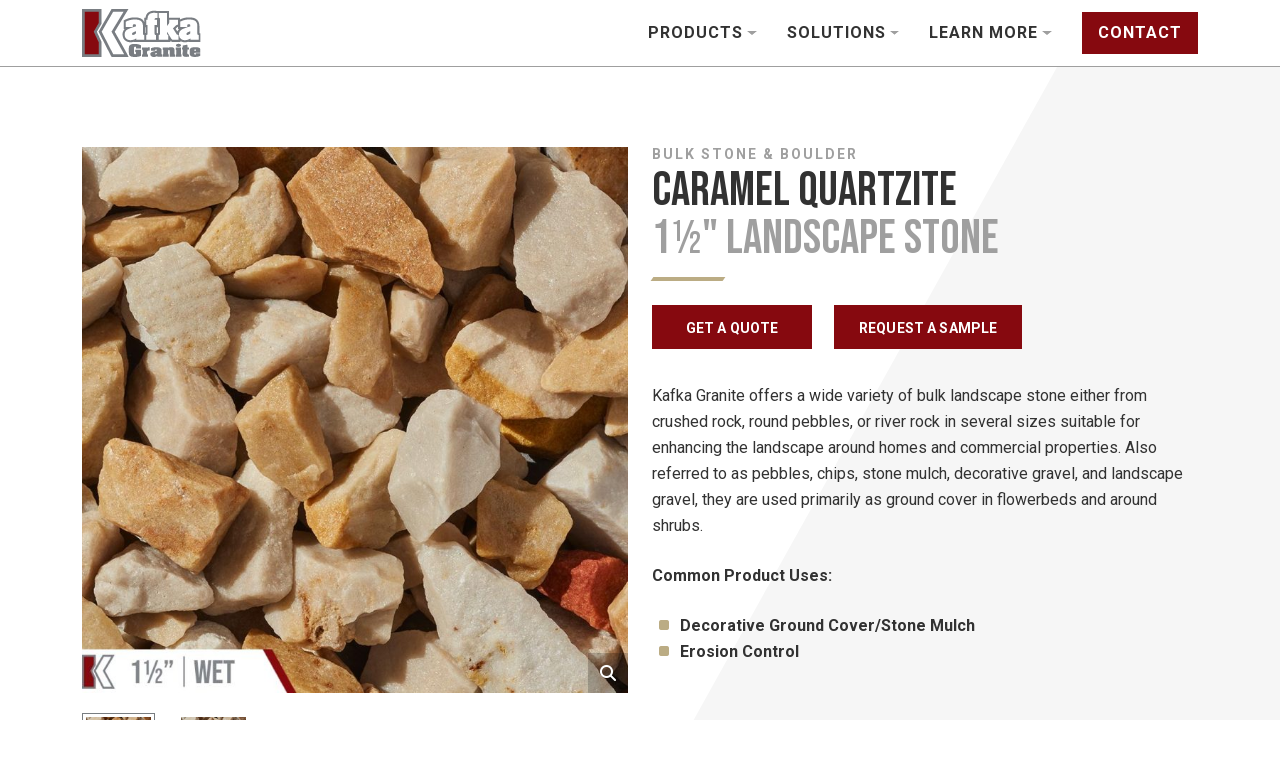

--- FILE ---
content_type: text/html; charset=UTF-8
request_url: https://www.kafkagranite.com/aggregate/caramel-quartzite-landscape-stone/
body_size: 14064
content:
<!DOCTYPE html>
<html lang="en-US">

<head>
	<meta charset="UTF-8">
	<meta name="viewport" content="width=device-width, initial-scale=1">
	<meta name="p:domain_verify" content="9cc54fe20b32721cc106831c4a375016"/>
	<link rel="profile" href="https://gmpg.org/xfn/11">
	<link rel="pingback" href="https://www.kafkagranite.com/xmlrpc.php">

	<link rel="preconnect" href="https://fonts.googleapis.com">
	<link rel="preconnect" href="https://fonts.gstatic.com" crossorigin>
	<style id="" media="all">/* latin-ext */
@font-face {
  font-family: 'Bebas Neue';
  font-style: normal;
  font-weight: 400;
  font-display: swap;
  src: url(/fonts.gstatic.com/s/bebasneue/v16/JTUSjIg69CK48gW7PXoo9WdhyyTh89ZNpQ.woff2) format('woff2');
  unicode-range: U+0100-02BA, U+02BD-02C5, U+02C7-02CC, U+02CE-02D7, U+02DD-02FF, U+0304, U+0308, U+0329, U+1D00-1DBF, U+1E00-1E9F, U+1EF2-1EFF, U+2020, U+20A0-20AB, U+20AD-20C0, U+2113, U+2C60-2C7F, U+A720-A7FF;
}
/* latin */
@font-face {
  font-family: 'Bebas Neue';
  font-style: normal;
  font-weight: 400;
  font-display: swap;
  src: url(/fonts.gstatic.com/s/bebasneue/v16/JTUSjIg69CK48gW7PXoo9WlhyyTh89Y.woff2) format('woff2');
  unicode-range: U+0000-00FF, U+0131, U+0152-0153, U+02BB-02BC, U+02C6, U+02DA, U+02DC, U+0304, U+0308, U+0329, U+2000-206F, U+20AC, U+2122, U+2191, U+2193, U+2212, U+2215, U+FEFF, U+FFFD;
}
/* cyrillic-ext */
@font-face {
  font-family: 'Roboto';
  font-style: italic;
  font-weight: 400;
  font-stretch: 100%;
  font-display: swap;
  src: url(/fonts.gstatic.com/s/roboto/v50/KFO5CnqEu92Fr1Mu53ZEC9_Vu3r1gIhOszmkC3kaSTbQWt4N.woff2) format('woff2');
  unicode-range: U+0460-052F, U+1C80-1C8A, U+20B4, U+2DE0-2DFF, U+A640-A69F, U+FE2E-FE2F;
}
/* cyrillic */
@font-face {
  font-family: 'Roboto';
  font-style: italic;
  font-weight: 400;
  font-stretch: 100%;
  font-display: swap;
  src: url(/fonts.gstatic.com/s/roboto/v50/KFO5CnqEu92Fr1Mu53ZEC9_Vu3r1gIhOszmkAnkaSTbQWt4N.woff2) format('woff2');
  unicode-range: U+0301, U+0400-045F, U+0490-0491, U+04B0-04B1, U+2116;
}
/* greek-ext */
@font-face {
  font-family: 'Roboto';
  font-style: italic;
  font-weight: 400;
  font-stretch: 100%;
  font-display: swap;
  src: url(/fonts.gstatic.com/s/roboto/v50/KFO5CnqEu92Fr1Mu53ZEC9_Vu3r1gIhOszmkCnkaSTbQWt4N.woff2) format('woff2');
  unicode-range: U+1F00-1FFF;
}
/* greek */
@font-face {
  font-family: 'Roboto';
  font-style: italic;
  font-weight: 400;
  font-stretch: 100%;
  font-display: swap;
  src: url(/fonts.gstatic.com/s/roboto/v50/KFO5CnqEu92Fr1Mu53ZEC9_Vu3r1gIhOszmkBXkaSTbQWt4N.woff2) format('woff2');
  unicode-range: U+0370-0377, U+037A-037F, U+0384-038A, U+038C, U+038E-03A1, U+03A3-03FF;
}
/* math */
@font-face {
  font-family: 'Roboto';
  font-style: italic;
  font-weight: 400;
  font-stretch: 100%;
  font-display: swap;
  src: url(/fonts.gstatic.com/s/roboto/v50/KFO5CnqEu92Fr1Mu53ZEC9_Vu3r1gIhOszmkenkaSTbQWt4N.woff2) format('woff2');
  unicode-range: U+0302-0303, U+0305, U+0307-0308, U+0310, U+0312, U+0315, U+031A, U+0326-0327, U+032C, U+032F-0330, U+0332-0333, U+0338, U+033A, U+0346, U+034D, U+0391-03A1, U+03A3-03A9, U+03B1-03C9, U+03D1, U+03D5-03D6, U+03F0-03F1, U+03F4-03F5, U+2016-2017, U+2034-2038, U+203C, U+2040, U+2043, U+2047, U+2050, U+2057, U+205F, U+2070-2071, U+2074-208E, U+2090-209C, U+20D0-20DC, U+20E1, U+20E5-20EF, U+2100-2112, U+2114-2115, U+2117-2121, U+2123-214F, U+2190, U+2192, U+2194-21AE, U+21B0-21E5, U+21F1-21F2, U+21F4-2211, U+2213-2214, U+2216-22FF, U+2308-230B, U+2310, U+2319, U+231C-2321, U+2336-237A, U+237C, U+2395, U+239B-23B7, U+23D0, U+23DC-23E1, U+2474-2475, U+25AF, U+25B3, U+25B7, U+25BD, U+25C1, U+25CA, U+25CC, U+25FB, U+266D-266F, U+27C0-27FF, U+2900-2AFF, U+2B0E-2B11, U+2B30-2B4C, U+2BFE, U+3030, U+FF5B, U+FF5D, U+1D400-1D7FF, U+1EE00-1EEFF;
}
/* symbols */
@font-face {
  font-family: 'Roboto';
  font-style: italic;
  font-weight: 400;
  font-stretch: 100%;
  font-display: swap;
  src: url(/fonts.gstatic.com/s/roboto/v50/KFO5CnqEu92Fr1Mu53ZEC9_Vu3r1gIhOszmkaHkaSTbQWt4N.woff2) format('woff2');
  unicode-range: U+0001-000C, U+000E-001F, U+007F-009F, U+20DD-20E0, U+20E2-20E4, U+2150-218F, U+2190, U+2192, U+2194-2199, U+21AF, U+21E6-21F0, U+21F3, U+2218-2219, U+2299, U+22C4-22C6, U+2300-243F, U+2440-244A, U+2460-24FF, U+25A0-27BF, U+2800-28FF, U+2921-2922, U+2981, U+29BF, U+29EB, U+2B00-2BFF, U+4DC0-4DFF, U+FFF9-FFFB, U+10140-1018E, U+10190-1019C, U+101A0, U+101D0-101FD, U+102E0-102FB, U+10E60-10E7E, U+1D2C0-1D2D3, U+1D2E0-1D37F, U+1F000-1F0FF, U+1F100-1F1AD, U+1F1E6-1F1FF, U+1F30D-1F30F, U+1F315, U+1F31C, U+1F31E, U+1F320-1F32C, U+1F336, U+1F378, U+1F37D, U+1F382, U+1F393-1F39F, U+1F3A7-1F3A8, U+1F3AC-1F3AF, U+1F3C2, U+1F3C4-1F3C6, U+1F3CA-1F3CE, U+1F3D4-1F3E0, U+1F3ED, U+1F3F1-1F3F3, U+1F3F5-1F3F7, U+1F408, U+1F415, U+1F41F, U+1F426, U+1F43F, U+1F441-1F442, U+1F444, U+1F446-1F449, U+1F44C-1F44E, U+1F453, U+1F46A, U+1F47D, U+1F4A3, U+1F4B0, U+1F4B3, U+1F4B9, U+1F4BB, U+1F4BF, U+1F4C8-1F4CB, U+1F4D6, U+1F4DA, U+1F4DF, U+1F4E3-1F4E6, U+1F4EA-1F4ED, U+1F4F7, U+1F4F9-1F4FB, U+1F4FD-1F4FE, U+1F503, U+1F507-1F50B, U+1F50D, U+1F512-1F513, U+1F53E-1F54A, U+1F54F-1F5FA, U+1F610, U+1F650-1F67F, U+1F687, U+1F68D, U+1F691, U+1F694, U+1F698, U+1F6AD, U+1F6B2, U+1F6B9-1F6BA, U+1F6BC, U+1F6C6-1F6CF, U+1F6D3-1F6D7, U+1F6E0-1F6EA, U+1F6F0-1F6F3, U+1F6F7-1F6FC, U+1F700-1F7FF, U+1F800-1F80B, U+1F810-1F847, U+1F850-1F859, U+1F860-1F887, U+1F890-1F8AD, U+1F8B0-1F8BB, U+1F8C0-1F8C1, U+1F900-1F90B, U+1F93B, U+1F946, U+1F984, U+1F996, U+1F9E9, U+1FA00-1FA6F, U+1FA70-1FA7C, U+1FA80-1FA89, U+1FA8F-1FAC6, U+1FACE-1FADC, U+1FADF-1FAE9, U+1FAF0-1FAF8, U+1FB00-1FBFF;
}
/* vietnamese */
@font-face {
  font-family: 'Roboto';
  font-style: italic;
  font-weight: 400;
  font-stretch: 100%;
  font-display: swap;
  src: url(/fonts.gstatic.com/s/roboto/v50/KFO5CnqEu92Fr1Mu53ZEC9_Vu3r1gIhOszmkCXkaSTbQWt4N.woff2) format('woff2');
  unicode-range: U+0102-0103, U+0110-0111, U+0128-0129, U+0168-0169, U+01A0-01A1, U+01AF-01B0, U+0300-0301, U+0303-0304, U+0308-0309, U+0323, U+0329, U+1EA0-1EF9, U+20AB;
}
/* latin-ext */
@font-face {
  font-family: 'Roboto';
  font-style: italic;
  font-weight: 400;
  font-stretch: 100%;
  font-display: swap;
  src: url(/fonts.gstatic.com/s/roboto/v50/KFO5CnqEu92Fr1Mu53ZEC9_Vu3r1gIhOszmkCHkaSTbQWt4N.woff2) format('woff2');
  unicode-range: U+0100-02BA, U+02BD-02C5, U+02C7-02CC, U+02CE-02D7, U+02DD-02FF, U+0304, U+0308, U+0329, U+1D00-1DBF, U+1E00-1E9F, U+1EF2-1EFF, U+2020, U+20A0-20AB, U+20AD-20C0, U+2113, U+2C60-2C7F, U+A720-A7FF;
}
/* latin */
@font-face {
  font-family: 'Roboto';
  font-style: italic;
  font-weight: 400;
  font-stretch: 100%;
  font-display: swap;
  src: url(/fonts.gstatic.com/s/roboto/v50/KFO5CnqEu92Fr1Mu53ZEC9_Vu3r1gIhOszmkBnkaSTbQWg.woff2) format('woff2');
  unicode-range: U+0000-00FF, U+0131, U+0152-0153, U+02BB-02BC, U+02C6, U+02DA, U+02DC, U+0304, U+0308, U+0329, U+2000-206F, U+20AC, U+2122, U+2191, U+2193, U+2212, U+2215, U+FEFF, U+FFFD;
}
/* cyrillic-ext */
@font-face {
  font-family: 'Roboto';
  font-style: italic;
  font-weight: 700;
  font-stretch: 100%;
  font-display: swap;
  src: url(/fonts.gstatic.com/s/roboto/v50/KFO5CnqEu92Fr1Mu53ZEC9_Vu3r1gIhOszmkC3kaSTbQWt4N.woff2) format('woff2');
  unicode-range: U+0460-052F, U+1C80-1C8A, U+20B4, U+2DE0-2DFF, U+A640-A69F, U+FE2E-FE2F;
}
/* cyrillic */
@font-face {
  font-family: 'Roboto';
  font-style: italic;
  font-weight: 700;
  font-stretch: 100%;
  font-display: swap;
  src: url(/fonts.gstatic.com/s/roboto/v50/KFO5CnqEu92Fr1Mu53ZEC9_Vu3r1gIhOszmkAnkaSTbQWt4N.woff2) format('woff2');
  unicode-range: U+0301, U+0400-045F, U+0490-0491, U+04B0-04B1, U+2116;
}
/* greek-ext */
@font-face {
  font-family: 'Roboto';
  font-style: italic;
  font-weight: 700;
  font-stretch: 100%;
  font-display: swap;
  src: url(/fonts.gstatic.com/s/roboto/v50/KFO5CnqEu92Fr1Mu53ZEC9_Vu3r1gIhOszmkCnkaSTbQWt4N.woff2) format('woff2');
  unicode-range: U+1F00-1FFF;
}
/* greek */
@font-face {
  font-family: 'Roboto';
  font-style: italic;
  font-weight: 700;
  font-stretch: 100%;
  font-display: swap;
  src: url(/fonts.gstatic.com/s/roboto/v50/KFO5CnqEu92Fr1Mu53ZEC9_Vu3r1gIhOszmkBXkaSTbQWt4N.woff2) format('woff2');
  unicode-range: U+0370-0377, U+037A-037F, U+0384-038A, U+038C, U+038E-03A1, U+03A3-03FF;
}
/* math */
@font-face {
  font-family: 'Roboto';
  font-style: italic;
  font-weight: 700;
  font-stretch: 100%;
  font-display: swap;
  src: url(/fonts.gstatic.com/s/roboto/v50/KFO5CnqEu92Fr1Mu53ZEC9_Vu3r1gIhOszmkenkaSTbQWt4N.woff2) format('woff2');
  unicode-range: U+0302-0303, U+0305, U+0307-0308, U+0310, U+0312, U+0315, U+031A, U+0326-0327, U+032C, U+032F-0330, U+0332-0333, U+0338, U+033A, U+0346, U+034D, U+0391-03A1, U+03A3-03A9, U+03B1-03C9, U+03D1, U+03D5-03D6, U+03F0-03F1, U+03F4-03F5, U+2016-2017, U+2034-2038, U+203C, U+2040, U+2043, U+2047, U+2050, U+2057, U+205F, U+2070-2071, U+2074-208E, U+2090-209C, U+20D0-20DC, U+20E1, U+20E5-20EF, U+2100-2112, U+2114-2115, U+2117-2121, U+2123-214F, U+2190, U+2192, U+2194-21AE, U+21B0-21E5, U+21F1-21F2, U+21F4-2211, U+2213-2214, U+2216-22FF, U+2308-230B, U+2310, U+2319, U+231C-2321, U+2336-237A, U+237C, U+2395, U+239B-23B7, U+23D0, U+23DC-23E1, U+2474-2475, U+25AF, U+25B3, U+25B7, U+25BD, U+25C1, U+25CA, U+25CC, U+25FB, U+266D-266F, U+27C0-27FF, U+2900-2AFF, U+2B0E-2B11, U+2B30-2B4C, U+2BFE, U+3030, U+FF5B, U+FF5D, U+1D400-1D7FF, U+1EE00-1EEFF;
}
/* symbols */
@font-face {
  font-family: 'Roboto';
  font-style: italic;
  font-weight: 700;
  font-stretch: 100%;
  font-display: swap;
  src: url(/fonts.gstatic.com/s/roboto/v50/KFO5CnqEu92Fr1Mu53ZEC9_Vu3r1gIhOszmkaHkaSTbQWt4N.woff2) format('woff2');
  unicode-range: U+0001-000C, U+000E-001F, U+007F-009F, U+20DD-20E0, U+20E2-20E4, U+2150-218F, U+2190, U+2192, U+2194-2199, U+21AF, U+21E6-21F0, U+21F3, U+2218-2219, U+2299, U+22C4-22C6, U+2300-243F, U+2440-244A, U+2460-24FF, U+25A0-27BF, U+2800-28FF, U+2921-2922, U+2981, U+29BF, U+29EB, U+2B00-2BFF, U+4DC0-4DFF, U+FFF9-FFFB, U+10140-1018E, U+10190-1019C, U+101A0, U+101D0-101FD, U+102E0-102FB, U+10E60-10E7E, U+1D2C0-1D2D3, U+1D2E0-1D37F, U+1F000-1F0FF, U+1F100-1F1AD, U+1F1E6-1F1FF, U+1F30D-1F30F, U+1F315, U+1F31C, U+1F31E, U+1F320-1F32C, U+1F336, U+1F378, U+1F37D, U+1F382, U+1F393-1F39F, U+1F3A7-1F3A8, U+1F3AC-1F3AF, U+1F3C2, U+1F3C4-1F3C6, U+1F3CA-1F3CE, U+1F3D4-1F3E0, U+1F3ED, U+1F3F1-1F3F3, U+1F3F5-1F3F7, U+1F408, U+1F415, U+1F41F, U+1F426, U+1F43F, U+1F441-1F442, U+1F444, U+1F446-1F449, U+1F44C-1F44E, U+1F453, U+1F46A, U+1F47D, U+1F4A3, U+1F4B0, U+1F4B3, U+1F4B9, U+1F4BB, U+1F4BF, U+1F4C8-1F4CB, U+1F4D6, U+1F4DA, U+1F4DF, U+1F4E3-1F4E6, U+1F4EA-1F4ED, U+1F4F7, U+1F4F9-1F4FB, U+1F4FD-1F4FE, U+1F503, U+1F507-1F50B, U+1F50D, U+1F512-1F513, U+1F53E-1F54A, U+1F54F-1F5FA, U+1F610, U+1F650-1F67F, U+1F687, U+1F68D, U+1F691, U+1F694, U+1F698, U+1F6AD, U+1F6B2, U+1F6B9-1F6BA, U+1F6BC, U+1F6C6-1F6CF, U+1F6D3-1F6D7, U+1F6E0-1F6EA, U+1F6F0-1F6F3, U+1F6F7-1F6FC, U+1F700-1F7FF, U+1F800-1F80B, U+1F810-1F847, U+1F850-1F859, U+1F860-1F887, U+1F890-1F8AD, U+1F8B0-1F8BB, U+1F8C0-1F8C1, U+1F900-1F90B, U+1F93B, U+1F946, U+1F984, U+1F996, U+1F9E9, U+1FA00-1FA6F, U+1FA70-1FA7C, U+1FA80-1FA89, U+1FA8F-1FAC6, U+1FACE-1FADC, U+1FADF-1FAE9, U+1FAF0-1FAF8, U+1FB00-1FBFF;
}
/* vietnamese */
@font-face {
  font-family: 'Roboto';
  font-style: italic;
  font-weight: 700;
  font-stretch: 100%;
  font-display: swap;
  src: url(/fonts.gstatic.com/s/roboto/v50/KFO5CnqEu92Fr1Mu53ZEC9_Vu3r1gIhOszmkCXkaSTbQWt4N.woff2) format('woff2');
  unicode-range: U+0102-0103, U+0110-0111, U+0128-0129, U+0168-0169, U+01A0-01A1, U+01AF-01B0, U+0300-0301, U+0303-0304, U+0308-0309, U+0323, U+0329, U+1EA0-1EF9, U+20AB;
}
/* latin-ext */
@font-face {
  font-family: 'Roboto';
  font-style: italic;
  font-weight: 700;
  font-stretch: 100%;
  font-display: swap;
  src: url(/fonts.gstatic.com/s/roboto/v50/KFO5CnqEu92Fr1Mu53ZEC9_Vu3r1gIhOszmkCHkaSTbQWt4N.woff2) format('woff2');
  unicode-range: U+0100-02BA, U+02BD-02C5, U+02C7-02CC, U+02CE-02D7, U+02DD-02FF, U+0304, U+0308, U+0329, U+1D00-1DBF, U+1E00-1E9F, U+1EF2-1EFF, U+2020, U+20A0-20AB, U+20AD-20C0, U+2113, U+2C60-2C7F, U+A720-A7FF;
}
/* latin */
@font-face {
  font-family: 'Roboto';
  font-style: italic;
  font-weight: 700;
  font-stretch: 100%;
  font-display: swap;
  src: url(/fonts.gstatic.com/s/roboto/v50/KFO5CnqEu92Fr1Mu53ZEC9_Vu3r1gIhOszmkBnkaSTbQWg.woff2) format('woff2');
  unicode-range: U+0000-00FF, U+0131, U+0152-0153, U+02BB-02BC, U+02C6, U+02DA, U+02DC, U+0304, U+0308, U+0329, U+2000-206F, U+20AC, U+2122, U+2191, U+2193, U+2212, U+2215, U+FEFF, U+FFFD;
}
/* cyrillic-ext */
@font-face {
  font-family: 'Roboto';
  font-style: normal;
  font-weight: 400;
  font-stretch: 100%;
  font-display: swap;
  src: url(/fonts.gstatic.com/s/roboto/v50/KFO7CnqEu92Fr1ME7kSn66aGLdTylUAMa3GUBHMdazTgWw.woff2) format('woff2');
  unicode-range: U+0460-052F, U+1C80-1C8A, U+20B4, U+2DE0-2DFF, U+A640-A69F, U+FE2E-FE2F;
}
/* cyrillic */
@font-face {
  font-family: 'Roboto';
  font-style: normal;
  font-weight: 400;
  font-stretch: 100%;
  font-display: swap;
  src: url(/fonts.gstatic.com/s/roboto/v50/KFO7CnqEu92Fr1ME7kSn66aGLdTylUAMa3iUBHMdazTgWw.woff2) format('woff2');
  unicode-range: U+0301, U+0400-045F, U+0490-0491, U+04B0-04B1, U+2116;
}
/* greek-ext */
@font-face {
  font-family: 'Roboto';
  font-style: normal;
  font-weight: 400;
  font-stretch: 100%;
  font-display: swap;
  src: url(/fonts.gstatic.com/s/roboto/v50/KFO7CnqEu92Fr1ME7kSn66aGLdTylUAMa3CUBHMdazTgWw.woff2) format('woff2');
  unicode-range: U+1F00-1FFF;
}
/* greek */
@font-face {
  font-family: 'Roboto';
  font-style: normal;
  font-weight: 400;
  font-stretch: 100%;
  font-display: swap;
  src: url(/fonts.gstatic.com/s/roboto/v50/KFO7CnqEu92Fr1ME7kSn66aGLdTylUAMa3-UBHMdazTgWw.woff2) format('woff2');
  unicode-range: U+0370-0377, U+037A-037F, U+0384-038A, U+038C, U+038E-03A1, U+03A3-03FF;
}
/* math */
@font-face {
  font-family: 'Roboto';
  font-style: normal;
  font-weight: 400;
  font-stretch: 100%;
  font-display: swap;
  src: url(/fonts.gstatic.com/s/roboto/v50/KFO7CnqEu92Fr1ME7kSn66aGLdTylUAMawCUBHMdazTgWw.woff2) format('woff2');
  unicode-range: U+0302-0303, U+0305, U+0307-0308, U+0310, U+0312, U+0315, U+031A, U+0326-0327, U+032C, U+032F-0330, U+0332-0333, U+0338, U+033A, U+0346, U+034D, U+0391-03A1, U+03A3-03A9, U+03B1-03C9, U+03D1, U+03D5-03D6, U+03F0-03F1, U+03F4-03F5, U+2016-2017, U+2034-2038, U+203C, U+2040, U+2043, U+2047, U+2050, U+2057, U+205F, U+2070-2071, U+2074-208E, U+2090-209C, U+20D0-20DC, U+20E1, U+20E5-20EF, U+2100-2112, U+2114-2115, U+2117-2121, U+2123-214F, U+2190, U+2192, U+2194-21AE, U+21B0-21E5, U+21F1-21F2, U+21F4-2211, U+2213-2214, U+2216-22FF, U+2308-230B, U+2310, U+2319, U+231C-2321, U+2336-237A, U+237C, U+2395, U+239B-23B7, U+23D0, U+23DC-23E1, U+2474-2475, U+25AF, U+25B3, U+25B7, U+25BD, U+25C1, U+25CA, U+25CC, U+25FB, U+266D-266F, U+27C0-27FF, U+2900-2AFF, U+2B0E-2B11, U+2B30-2B4C, U+2BFE, U+3030, U+FF5B, U+FF5D, U+1D400-1D7FF, U+1EE00-1EEFF;
}
/* symbols */
@font-face {
  font-family: 'Roboto';
  font-style: normal;
  font-weight: 400;
  font-stretch: 100%;
  font-display: swap;
  src: url(/fonts.gstatic.com/s/roboto/v50/KFO7CnqEu92Fr1ME7kSn66aGLdTylUAMaxKUBHMdazTgWw.woff2) format('woff2');
  unicode-range: U+0001-000C, U+000E-001F, U+007F-009F, U+20DD-20E0, U+20E2-20E4, U+2150-218F, U+2190, U+2192, U+2194-2199, U+21AF, U+21E6-21F0, U+21F3, U+2218-2219, U+2299, U+22C4-22C6, U+2300-243F, U+2440-244A, U+2460-24FF, U+25A0-27BF, U+2800-28FF, U+2921-2922, U+2981, U+29BF, U+29EB, U+2B00-2BFF, U+4DC0-4DFF, U+FFF9-FFFB, U+10140-1018E, U+10190-1019C, U+101A0, U+101D0-101FD, U+102E0-102FB, U+10E60-10E7E, U+1D2C0-1D2D3, U+1D2E0-1D37F, U+1F000-1F0FF, U+1F100-1F1AD, U+1F1E6-1F1FF, U+1F30D-1F30F, U+1F315, U+1F31C, U+1F31E, U+1F320-1F32C, U+1F336, U+1F378, U+1F37D, U+1F382, U+1F393-1F39F, U+1F3A7-1F3A8, U+1F3AC-1F3AF, U+1F3C2, U+1F3C4-1F3C6, U+1F3CA-1F3CE, U+1F3D4-1F3E0, U+1F3ED, U+1F3F1-1F3F3, U+1F3F5-1F3F7, U+1F408, U+1F415, U+1F41F, U+1F426, U+1F43F, U+1F441-1F442, U+1F444, U+1F446-1F449, U+1F44C-1F44E, U+1F453, U+1F46A, U+1F47D, U+1F4A3, U+1F4B0, U+1F4B3, U+1F4B9, U+1F4BB, U+1F4BF, U+1F4C8-1F4CB, U+1F4D6, U+1F4DA, U+1F4DF, U+1F4E3-1F4E6, U+1F4EA-1F4ED, U+1F4F7, U+1F4F9-1F4FB, U+1F4FD-1F4FE, U+1F503, U+1F507-1F50B, U+1F50D, U+1F512-1F513, U+1F53E-1F54A, U+1F54F-1F5FA, U+1F610, U+1F650-1F67F, U+1F687, U+1F68D, U+1F691, U+1F694, U+1F698, U+1F6AD, U+1F6B2, U+1F6B9-1F6BA, U+1F6BC, U+1F6C6-1F6CF, U+1F6D3-1F6D7, U+1F6E0-1F6EA, U+1F6F0-1F6F3, U+1F6F7-1F6FC, U+1F700-1F7FF, U+1F800-1F80B, U+1F810-1F847, U+1F850-1F859, U+1F860-1F887, U+1F890-1F8AD, U+1F8B0-1F8BB, U+1F8C0-1F8C1, U+1F900-1F90B, U+1F93B, U+1F946, U+1F984, U+1F996, U+1F9E9, U+1FA00-1FA6F, U+1FA70-1FA7C, U+1FA80-1FA89, U+1FA8F-1FAC6, U+1FACE-1FADC, U+1FADF-1FAE9, U+1FAF0-1FAF8, U+1FB00-1FBFF;
}
/* vietnamese */
@font-face {
  font-family: 'Roboto';
  font-style: normal;
  font-weight: 400;
  font-stretch: 100%;
  font-display: swap;
  src: url(/fonts.gstatic.com/s/roboto/v50/KFO7CnqEu92Fr1ME7kSn66aGLdTylUAMa3OUBHMdazTgWw.woff2) format('woff2');
  unicode-range: U+0102-0103, U+0110-0111, U+0128-0129, U+0168-0169, U+01A0-01A1, U+01AF-01B0, U+0300-0301, U+0303-0304, U+0308-0309, U+0323, U+0329, U+1EA0-1EF9, U+20AB;
}
/* latin-ext */
@font-face {
  font-family: 'Roboto';
  font-style: normal;
  font-weight: 400;
  font-stretch: 100%;
  font-display: swap;
  src: url(/fonts.gstatic.com/s/roboto/v50/KFO7CnqEu92Fr1ME7kSn66aGLdTylUAMa3KUBHMdazTgWw.woff2) format('woff2');
  unicode-range: U+0100-02BA, U+02BD-02C5, U+02C7-02CC, U+02CE-02D7, U+02DD-02FF, U+0304, U+0308, U+0329, U+1D00-1DBF, U+1E00-1E9F, U+1EF2-1EFF, U+2020, U+20A0-20AB, U+20AD-20C0, U+2113, U+2C60-2C7F, U+A720-A7FF;
}
/* latin */
@font-face {
  font-family: 'Roboto';
  font-style: normal;
  font-weight: 400;
  font-stretch: 100%;
  font-display: swap;
  src: url(/fonts.gstatic.com/s/roboto/v50/KFO7CnqEu92Fr1ME7kSn66aGLdTylUAMa3yUBHMdazQ.woff2) format('woff2');
  unicode-range: U+0000-00FF, U+0131, U+0152-0153, U+02BB-02BC, U+02C6, U+02DA, U+02DC, U+0304, U+0308, U+0329, U+2000-206F, U+20AC, U+2122, U+2191, U+2193, U+2212, U+2215, U+FEFF, U+FFFD;
}
/* cyrillic-ext */
@font-face {
  font-family: 'Roboto';
  font-style: normal;
  font-weight: 700;
  font-stretch: 100%;
  font-display: swap;
  src: url(/fonts.gstatic.com/s/roboto/v50/KFO7CnqEu92Fr1ME7kSn66aGLdTylUAMa3GUBHMdazTgWw.woff2) format('woff2');
  unicode-range: U+0460-052F, U+1C80-1C8A, U+20B4, U+2DE0-2DFF, U+A640-A69F, U+FE2E-FE2F;
}
/* cyrillic */
@font-face {
  font-family: 'Roboto';
  font-style: normal;
  font-weight: 700;
  font-stretch: 100%;
  font-display: swap;
  src: url(/fonts.gstatic.com/s/roboto/v50/KFO7CnqEu92Fr1ME7kSn66aGLdTylUAMa3iUBHMdazTgWw.woff2) format('woff2');
  unicode-range: U+0301, U+0400-045F, U+0490-0491, U+04B0-04B1, U+2116;
}
/* greek-ext */
@font-face {
  font-family: 'Roboto';
  font-style: normal;
  font-weight: 700;
  font-stretch: 100%;
  font-display: swap;
  src: url(/fonts.gstatic.com/s/roboto/v50/KFO7CnqEu92Fr1ME7kSn66aGLdTylUAMa3CUBHMdazTgWw.woff2) format('woff2');
  unicode-range: U+1F00-1FFF;
}
/* greek */
@font-face {
  font-family: 'Roboto';
  font-style: normal;
  font-weight: 700;
  font-stretch: 100%;
  font-display: swap;
  src: url(/fonts.gstatic.com/s/roboto/v50/KFO7CnqEu92Fr1ME7kSn66aGLdTylUAMa3-UBHMdazTgWw.woff2) format('woff2');
  unicode-range: U+0370-0377, U+037A-037F, U+0384-038A, U+038C, U+038E-03A1, U+03A3-03FF;
}
/* math */
@font-face {
  font-family: 'Roboto';
  font-style: normal;
  font-weight: 700;
  font-stretch: 100%;
  font-display: swap;
  src: url(/fonts.gstatic.com/s/roboto/v50/KFO7CnqEu92Fr1ME7kSn66aGLdTylUAMawCUBHMdazTgWw.woff2) format('woff2');
  unicode-range: U+0302-0303, U+0305, U+0307-0308, U+0310, U+0312, U+0315, U+031A, U+0326-0327, U+032C, U+032F-0330, U+0332-0333, U+0338, U+033A, U+0346, U+034D, U+0391-03A1, U+03A3-03A9, U+03B1-03C9, U+03D1, U+03D5-03D6, U+03F0-03F1, U+03F4-03F5, U+2016-2017, U+2034-2038, U+203C, U+2040, U+2043, U+2047, U+2050, U+2057, U+205F, U+2070-2071, U+2074-208E, U+2090-209C, U+20D0-20DC, U+20E1, U+20E5-20EF, U+2100-2112, U+2114-2115, U+2117-2121, U+2123-214F, U+2190, U+2192, U+2194-21AE, U+21B0-21E5, U+21F1-21F2, U+21F4-2211, U+2213-2214, U+2216-22FF, U+2308-230B, U+2310, U+2319, U+231C-2321, U+2336-237A, U+237C, U+2395, U+239B-23B7, U+23D0, U+23DC-23E1, U+2474-2475, U+25AF, U+25B3, U+25B7, U+25BD, U+25C1, U+25CA, U+25CC, U+25FB, U+266D-266F, U+27C0-27FF, U+2900-2AFF, U+2B0E-2B11, U+2B30-2B4C, U+2BFE, U+3030, U+FF5B, U+FF5D, U+1D400-1D7FF, U+1EE00-1EEFF;
}
/* symbols */
@font-face {
  font-family: 'Roboto';
  font-style: normal;
  font-weight: 700;
  font-stretch: 100%;
  font-display: swap;
  src: url(/fonts.gstatic.com/s/roboto/v50/KFO7CnqEu92Fr1ME7kSn66aGLdTylUAMaxKUBHMdazTgWw.woff2) format('woff2');
  unicode-range: U+0001-000C, U+000E-001F, U+007F-009F, U+20DD-20E0, U+20E2-20E4, U+2150-218F, U+2190, U+2192, U+2194-2199, U+21AF, U+21E6-21F0, U+21F3, U+2218-2219, U+2299, U+22C4-22C6, U+2300-243F, U+2440-244A, U+2460-24FF, U+25A0-27BF, U+2800-28FF, U+2921-2922, U+2981, U+29BF, U+29EB, U+2B00-2BFF, U+4DC0-4DFF, U+FFF9-FFFB, U+10140-1018E, U+10190-1019C, U+101A0, U+101D0-101FD, U+102E0-102FB, U+10E60-10E7E, U+1D2C0-1D2D3, U+1D2E0-1D37F, U+1F000-1F0FF, U+1F100-1F1AD, U+1F1E6-1F1FF, U+1F30D-1F30F, U+1F315, U+1F31C, U+1F31E, U+1F320-1F32C, U+1F336, U+1F378, U+1F37D, U+1F382, U+1F393-1F39F, U+1F3A7-1F3A8, U+1F3AC-1F3AF, U+1F3C2, U+1F3C4-1F3C6, U+1F3CA-1F3CE, U+1F3D4-1F3E0, U+1F3ED, U+1F3F1-1F3F3, U+1F3F5-1F3F7, U+1F408, U+1F415, U+1F41F, U+1F426, U+1F43F, U+1F441-1F442, U+1F444, U+1F446-1F449, U+1F44C-1F44E, U+1F453, U+1F46A, U+1F47D, U+1F4A3, U+1F4B0, U+1F4B3, U+1F4B9, U+1F4BB, U+1F4BF, U+1F4C8-1F4CB, U+1F4D6, U+1F4DA, U+1F4DF, U+1F4E3-1F4E6, U+1F4EA-1F4ED, U+1F4F7, U+1F4F9-1F4FB, U+1F4FD-1F4FE, U+1F503, U+1F507-1F50B, U+1F50D, U+1F512-1F513, U+1F53E-1F54A, U+1F54F-1F5FA, U+1F610, U+1F650-1F67F, U+1F687, U+1F68D, U+1F691, U+1F694, U+1F698, U+1F6AD, U+1F6B2, U+1F6B9-1F6BA, U+1F6BC, U+1F6C6-1F6CF, U+1F6D3-1F6D7, U+1F6E0-1F6EA, U+1F6F0-1F6F3, U+1F6F7-1F6FC, U+1F700-1F7FF, U+1F800-1F80B, U+1F810-1F847, U+1F850-1F859, U+1F860-1F887, U+1F890-1F8AD, U+1F8B0-1F8BB, U+1F8C0-1F8C1, U+1F900-1F90B, U+1F93B, U+1F946, U+1F984, U+1F996, U+1F9E9, U+1FA00-1FA6F, U+1FA70-1FA7C, U+1FA80-1FA89, U+1FA8F-1FAC6, U+1FACE-1FADC, U+1FADF-1FAE9, U+1FAF0-1FAF8, U+1FB00-1FBFF;
}
/* vietnamese */
@font-face {
  font-family: 'Roboto';
  font-style: normal;
  font-weight: 700;
  font-stretch: 100%;
  font-display: swap;
  src: url(/fonts.gstatic.com/s/roboto/v50/KFO7CnqEu92Fr1ME7kSn66aGLdTylUAMa3OUBHMdazTgWw.woff2) format('woff2');
  unicode-range: U+0102-0103, U+0110-0111, U+0128-0129, U+0168-0169, U+01A0-01A1, U+01AF-01B0, U+0300-0301, U+0303-0304, U+0308-0309, U+0323, U+0329, U+1EA0-1EF9, U+20AB;
}
/* latin-ext */
@font-face {
  font-family: 'Roboto';
  font-style: normal;
  font-weight: 700;
  font-stretch: 100%;
  font-display: swap;
  src: url(/fonts.gstatic.com/s/roboto/v50/KFO7CnqEu92Fr1ME7kSn66aGLdTylUAMa3KUBHMdazTgWw.woff2) format('woff2');
  unicode-range: U+0100-02BA, U+02BD-02C5, U+02C7-02CC, U+02CE-02D7, U+02DD-02FF, U+0304, U+0308, U+0329, U+1D00-1DBF, U+1E00-1E9F, U+1EF2-1EFF, U+2020, U+20A0-20AB, U+20AD-20C0, U+2113, U+2C60-2C7F, U+A720-A7FF;
}
/* latin */
@font-face {
  font-family: 'Roboto';
  font-style: normal;
  font-weight: 700;
  font-stretch: 100%;
  font-display: swap;
  src: url(/fonts.gstatic.com/s/roboto/v50/KFO7CnqEu92Fr1ME7kSn66aGLdTylUAMa3yUBHMdazQ.woff2) format('woff2');
  unicode-range: U+0000-00FF, U+0131, U+0152-0153, U+02BB-02BC, U+02C6, U+02DA, U+02DC, U+0304, U+0308, U+0329, U+2000-206F, U+20AC, U+2122, U+2191, U+2193, U+2212, U+2215, U+FEFF, U+FFFD;
}
</style>

	<meta name='robots' content='index, follow, max-image-preview:large, max-snippet:-1, max-video-preview:-1' />

	<!-- This site is optimized with the Yoast SEO plugin v23.7 - https://yoast.com/wordpress/plugins/seo/ -->
	<title>Caramel Quartzite | Bulk Landscape Stone | Kafka</title>
	<meta name="description" content="Kafka&#039;s Caramel Quartzite landscape stone is suitable for homes and commercial properties, and is perfect for ground cover in flowerbeds or around shrubs." />
	<link rel="canonical" href="https://www.kafkagranite.com/aggregate/caramel-quartzite-landscape-stone/" />
	<meta property="og:locale" content="en_US" />
	<meta property="og:type" content="article" />
	<meta property="og:title" content="Caramel Quartzite | Bulk Landscape Stone | Kafka" />
	<meta property="og:description" content="Kafka&#039;s Caramel Quartzite landscape stone is suitable for homes and commercial properties, and is perfect for ground cover in flowerbeds or around shrubs." />
	<meta property="og:url" content="https://www.kafkagranite.com/aggregate/caramel-quartzite-landscape-stone/" />
	<meta property="og:site_name" content="Kafka Granite" />
	<meta property="article:modified_time" content="2025-07-07T21:58:03+00:00" />
	<meta property="og:image" content="https://www.kafkagranite.com/wp-content/uploads/2023/04/PI-Landscape-Caramel-1-1-2.jpg" />
	<meta property="og:image:width" content="1000" />
	<meta property="og:image:height" content="1000" />
	<meta property="og:image:type" content="image/jpeg" />
	<meta name="twitter:card" content="summary_large_image" />
	<meta name="twitter:label1" content="Est. reading time" />
	<meta name="twitter:data1" content="1 minute" />
	<script type="application/ld+json" class="yoast-schema-graph">{"@context":"https://schema.org","@graph":[{"@type":"WebPage","@id":"https://www.kafkagranite.com/aggregate/caramel-quartzite-landscape-stone/","url":"https://www.kafkagranite.com/aggregate/caramel-quartzite-landscape-stone/","name":"Caramel Quartzite | Bulk Landscape Stone | Kafka","isPartOf":{"@id":"https://www.kafkagranite.com/#website"},"primaryImageOfPage":{"@id":"https://www.kafkagranite.com/aggregate/caramel-quartzite-landscape-stone/#primaryimage"},"image":{"@id":"https://www.kafkagranite.com/aggregate/caramel-quartzite-landscape-stone/#primaryimage"},"thumbnailUrl":"https://www.kafkagranite.com/wp-content/uploads/2023/04/PI-Landscape-Caramel-1-1-2.jpg","datePublished":"2023-04-28T21:38:22+00:00","dateModified":"2025-07-07T21:58:03+00:00","description":"Kafka's Caramel Quartzite landscape stone is suitable for homes and commercial properties, and is perfect for ground cover in flowerbeds or around shrubs.","breadcrumb":{"@id":"https://www.kafkagranite.com/aggregate/caramel-quartzite-landscape-stone/#breadcrumb"},"inLanguage":"en-US","potentialAction":[{"@type":"ReadAction","target":["https://www.kafkagranite.com/aggregate/caramel-quartzite-landscape-stone/"]}]},{"@type":"ImageObject","inLanguage":"en-US","@id":"https://www.kafkagranite.com/aggregate/caramel-quartzite-landscape-stone/#primaryimage","url":"https://www.kafkagranite.com/wp-content/uploads/2023/04/PI-Landscape-Caramel-1-1-2.jpg","contentUrl":"https://www.kafkagranite.com/wp-content/uploads/2023/04/PI-Landscape-Caramel-1-1-2.jpg","width":1000,"height":1000,"caption":"Caramel Quartzite Bulk Landscape Stone"},{"@type":"BreadcrumbList","@id":"https://www.kafkagranite.com/aggregate/caramel-quartzite-landscape-stone/#breadcrumb","itemListElement":[{"@type":"ListItem","position":1,"name":"Home","item":"https://www.kafkagranite.com/"},{"@type":"ListItem","position":2,"name":"Caramel Quartzite"}]},{"@type":"WebSite","@id":"https://www.kafkagranite.com/#website","url":"https://www.kafkagranite.com/","name":"Kafka Granite","description":"Specialty Crushed Aggregates and Natural Building Stone","publisher":{"@id":"https://www.kafkagranite.com/#organization"},"potentialAction":[{"@type":"SearchAction","target":{"@type":"EntryPoint","urlTemplate":"https://www.kafkagranite.com/?s={search_term_string}"},"query-input":{"@type":"PropertyValueSpecification","valueRequired":true,"valueName":"search_term_string"}}],"inLanguage":"en-US"},{"@type":"Organization","@id":"https://www.kafkagranite.com/#organization","name":"Kafka Granite","url":"https://www.kafkagranite.com/","logo":{"@type":"ImageObject","inLanguage":"en-US","@id":"https://www.kafkagranite.com/#/schema/logo/image/","url":"https://www.kafkagranite.com/wp-content/uploads/2022/09/kafka-logo.svg","contentUrl":"https://www.kafkagranite.com/wp-content/uploads/2022/09/kafka-logo.svg","width":154,"height":62,"caption":"Kafka Granite"},"image":{"@id":"https://www.kafkagranite.com/#/schema/logo/image/"}}]}</script>
	<!-- / Yoast SEO plugin. -->


<link rel="alternate" type="application/rss+xml" title="Kafka Granite &raquo; Feed" href="https://www.kafkagranite.com/feed/" />
<script type="text/javascript">
/* <![CDATA[ */
window._wpemojiSettings = {"baseUrl":"https:\/\/s.w.org\/images\/core\/emoji\/15.0.3\/72x72\/","ext":".png","svgUrl":"https:\/\/s.w.org\/images\/core\/emoji\/15.0.3\/svg\/","svgExt":".svg","source":{"concatemoji":"https:\/\/www.kafkagranite.com\/wp-includes\/js\/wp-emoji-release.min.js?ver=6.6.2"}};
/*! This file is auto-generated */
!function(i,n){var o,s,e;function c(e){try{var t={supportTests:e,timestamp:(new Date).valueOf()};sessionStorage.setItem(o,JSON.stringify(t))}catch(e){}}function p(e,t,n){e.clearRect(0,0,e.canvas.width,e.canvas.height),e.fillText(t,0,0);var t=new Uint32Array(e.getImageData(0,0,e.canvas.width,e.canvas.height).data),r=(e.clearRect(0,0,e.canvas.width,e.canvas.height),e.fillText(n,0,0),new Uint32Array(e.getImageData(0,0,e.canvas.width,e.canvas.height).data));return t.every(function(e,t){return e===r[t]})}function u(e,t,n){switch(t){case"flag":return n(e,"\ud83c\udff3\ufe0f\u200d\u26a7\ufe0f","\ud83c\udff3\ufe0f\u200b\u26a7\ufe0f")?!1:!n(e,"\ud83c\uddfa\ud83c\uddf3","\ud83c\uddfa\u200b\ud83c\uddf3")&&!n(e,"\ud83c\udff4\udb40\udc67\udb40\udc62\udb40\udc65\udb40\udc6e\udb40\udc67\udb40\udc7f","\ud83c\udff4\u200b\udb40\udc67\u200b\udb40\udc62\u200b\udb40\udc65\u200b\udb40\udc6e\u200b\udb40\udc67\u200b\udb40\udc7f");case"emoji":return!n(e,"\ud83d\udc26\u200d\u2b1b","\ud83d\udc26\u200b\u2b1b")}return!1}function f(e,t,n){var r="undefined"!=typeof WorkerGlobalScope&&self instanceof WorkerGlobalScope?new OffscreenCanvas(300,150):i.createElement("canvas"),a=r.getContext("2d",{willReadFrequently:!0}),o=(a.textBaseline="top",a.font="600 32px Arial",{});return e.forEach(function(e){o[e]=t(a,e,n)}),o}function t(e){var t=i.createElement("script");t.src=e,t.defer=!0,i.head.appendChild(t)}"undefined"!=typeof Promise&&(o="wpEmojiSettingsSupports",s=["flag","emoji"],n.supports={everything:!0,everythingExceptFlag:!0},e=new Promise(function(e){i.addEventListener("DOMContentLoaded",e,{once:!0})}),new Promise(function(t){var n=function(){try{var e=JSON.parse(sessionStorage.getItem(o));if("object"==typeof e&&"number"==typeof e.timestamp&&(new Date).valueOf()<e.timestamp+604800&&"object"==typeof e.supportTests)return e.supportTests}catch(e){}return null}();if(!n){if("undefined"!=typeof Worker&&"undefined"!=typeof OffscreenCanvas&&"undefined"!=typeof URL&&URL.createObjectURL&&"undefined"!=typeof Blob)try{var e="postMessage("+f.toString()+"("+[JSON.stringify(s),u.toString(),p.toString()].join(",")+"));",r=new Blob([e],{type:"text/javascript"}),a=new Worker(URL.createObjectURL(r),{name:"wpTestEmojiSupports"});return void(a.onmessage=function(e){c(n=e.data),a.terminate(),t(n)})}catch(e){}c(n=f(s,u,p))}t(n)}).then(function(e){for(var t in e)n.supports[t]=e[t],n.supports.everything=n.supports.everything&&n.supports[t],"flag"!==t&&(n.supports.everythingExceptFlag=n.supports.everythingExceptFlag&&n.supports[t]);n.supports.everythingExceptFlag=n.supports.everythingExceptFlag&&!n.supports.flag,n.DOMReady=!1,n.readyCallback=function(){n.DOMReady=!0}}).then(function(){return e}).then(function(){var e;n.supports.everything||(n.readyCallback(),(e=n.source||{}).concatemoji?t(e.concatemoji):e.wpemoji&&e.twemoji&&(t(e.twemoji),t(e.wpemoji)))}))}((window,document),window._wpemojiSettings);
/* ]]> */
</script>
<style id='wp-emoji-styles-inline-css' type='text/css'>

	img.wp-smiley, img.emoji {
		display: inline !important;
		border: none !important;
		box-shadow: none !important;
		height: 1em !important;
		width: 1em !important;
		margin: 0 0.07em !important;
		vertical-align: -0.1em !important;
		background: none !important;
		padding: 0 !important;
	}
</style>
<style id='safe-svg-svg-icon-style-inline-css' type='text/css'>
.safe-svg-cover{text-align:center}.safe-svg-cover .safe-svg-inside{display:inline-block;max-width:100%}.safe-svg-cover svg{height:100%;max-height:100%;max-width:100%;width:100%}

</style>
<link rel='stylesheet' id='rocket55-fontawesome-core-css' href='https://www.kafkagranite.com/wp-content/themes/kafka/assets/vendor/fontawesome/css/fontawesome.css?ver=6.2.0' type='text/css' media='all' />
<link rel='stylesheet' id='rocket55-fontawesome-solid-css' href='https://www.kafkagranite.com/wp-content/themes/kafka/assets/vendor/fontawesome/css/solid.css?ver=6.2.0' type='text/css' media='all' />
<link rel='stylesheet' id='rocket55-style-css' href='https://www.kafkagranite.com/wp-content/themes/kafka/style.min.css?ver=1.0.0' type='text/css' media='all' />
<link rel='stylesheet' id='a360-slick-css' href='https://www.kafkagranite.com/wp-content/themes/kafka/assets/vendor/slick/slick.min.css?ver=6.6.2' type='text/css' media='all' />
<link rel='stylesheet' id='a360-slick-theme-css' href='https://www.kafkagranite.com/wp-content/themes/kafka/assets/vendor/slick/slick-theme.min.css?ver=6.6.2' type='text/css' media='all' />
<link rel='stylesheet' id='fancybox-css' href='https://www.kafkagranite.com/wp-content/themes/kafka/assets/vendor/fancybox/jquery.fancybox.min.css?ver=6.6.2' type='text/css' media='all' />
<link rel='stylesheet' id='tablepress-custom-css' href='https://www.kafkagranite.com/wp-content/tablepress-custom.min.css?ver=32' type='text/css' media='all' />
<script type="text/javascript" src="https://www.kafkagranite.com/wp-content/plugins/stop-user-enumeration/frontend/js/frontend.js?ver=1.4.9" id="stop-user-enumeration-js"></script>
<script type="text/javascript" src="https://www.kafkagranite.com/wp-includes/js/jquery/jquery.min.js?ver=3.7.1" id="jquery-core-js"></script>
<script type="text/javascript" src="https://www.kafkagranite.com/wp-includes/js/jquery/jquery-migrate.min.js?ver=3.4.1" id="jquery-migrate-js"></script>
<link rel="EditURI" type="application/rsd+xml" title="RSD" href="https://www.kafkagranite.com/xmlrpc.php?rsd" />
<link rel='shortlink' href='https://www.kafkagranite.com/?p=27180' />
<link rel="alternate" title="oEmbed (JSON)" type="application/json+oembed" href="https://www.kafkagranite.com/wp-json/oembed/1.0/embed?url=https%3A%2F%2Fwww.kafkagranite.com%2Faggregate%2Fcaramel-quartzite-landscape-stone%2F" />
<link rel="alternate" title="oEmbed (XML)" type="text/xml+oembed" href="https://www.kafkagranite.com/wp-json/oembed/1.0/embed?url=https%3A%2F%2Fwww.kafkagranite.com%2Faggregate%2Fcaramel-quartzite-landscape-stone%2F&#038;format=xml" />
<!-- Stream WordPress user activity plugin v4.0.2 -->
<link rel="icon" href="https://www.kafkagranite.com/wp-content/uploads/2023/05/kafka-favicon-150x150.jpg" sizes="32x32" />
<link rel="icon" href="https://www.kafkagranite.com/wp-content/uploads/2023/05/kafka-favicon.jpg" sizes="192x192" />
<link rel="apple-touch-icon" href="https://www.kafkagranite.com/wp-content/uploads/2023/05/kafka-favicon.jpg" />
<meta name="msapplication-TileImage" content="https://www.kafkagranite.com/wp-content/uploads/2023/05/kafka-favicon.jpg" />

		<!-- Google Tag Manager -->
	<script>
	(function(w, d, s, l, i) {
		w[l] = w[l] || [];
		w[l].push({
			'gtm.start': new Date().getTime(),
			event: 'gtm.js'
		});
		var f = d.getElementsByTagName(s)[0],
			j = d.createElement(s),
			dl = l != 'dataLayer' ? '&l=' + l : '';
		j.async = true;
		j.src =
			'https://www.googletagmanager.com/gtm.js?id=' + i + dl;
		f.parentNode.insertBefore(j, f);
	})(window, document, 'script', 'dataLayer', 'GTM-N7GCZ2H');
	</script>
	<!-- End Google Tag Manager -->
	
	<script type="text/javascript">
	var __s = 'lightbeans-platform', __c = 'script', __d = document, __p = __d.location.protocol;
	if(!__d.getElementById(__s)) {
	  var __e = __d.createElement(__c); __e.id = __s; __e.type = 'text/javascript'; __e.async = true;
	  __e.src = ('https:' === __p ? 'https://' : 'http://') + 'cdn.lightbeans.com/js/t-platform/t-platform.min.js';
	  __d.body.appendChild(__e);
	} else {
	  var ___e = __d.getElementById(__s); var __ev = __d.createEvent('Event');
	  __ev.initEvent('__lb_reload_', true, true); ___e.dispatchEvent(__ev);
	}
	</script>
	
	<style>
		h1,h2,h3,h4,h5 {
			font-family: 'Bebas Neue', sans-serif;
		}
	</style>
</head>

<body class="aggregate-template-default single single-aggregate postid-27180 wp-custom-logo wp-embed-responsive site-wrapper group-blog no-js">

	<!-- Google Tag Manager (noscript) -->
	<noscript><iframe src="https://www.googletagmanager.com/ns.html?id=GTM-N7GCZ2H" height="0" width="0"
			style="display:none;visibility:hidden"></iframe></noscript>
	<!-- End Google Tag Manager (noscript) -->

	<a class="skip-link sr-only sr-only-focusable visually-hidden" href="#main">Skip to content</a>

	<header class="site-header">
		
		<nav class="navbar navbar-expand-lg">
			<div class="container">
				<div class="navbar-brand">
					<a href="https://www.kafkagranite.com/" class="custom-logo-link" rel="home"><img width="154" height="62" src="https://www.kafkagranite.com/wp-content/uploads/2022/09/kafka-logo.svg" class="custom-logo" alt="Kafka Granite" decoding="async" /></a>				</div>

									<button class="navbar-toggler collapsed" type="button" data-bs-toggle="collapse" data-bs-target="#main-menu" aria-controls="main-menu" aria-expanded="false" aria-label="Toggle navigation">
						<i class="fa-light fa-bars"></i>
						<i class="fa-light fa-xmark"></i>
					</button>

					<div class="collapse navbar-collapse" id="main-menu">
						<ul id="menu-main-menu" class="navbar-nav navbar-nav-scroll ms-auto mb-2 mb-md-0 "><li  id="menu-item-24834" class="menu-item menu-item-type-custom menu-item-object-custom menu-item-has-children dropdown nav-item nav-item-24834"><button class="nav-link  dropdown-toggle" data-bs-toggle="dropdown" aria-haspopup="true" aria-expanded="false">Products</button>
<ul class="dropdown-menu  depth_0">
	<li  id="menu-item-24835" class="menu-item menu-item-type-custom menu-item-object-custom menu-item-has-children dropdown nav-item nav-item-24835 dropdown-menu dropdown-menu-end"><button class="dropdown-item  dropdown-toggle" data-bs-toggle="dropdown" aria-haspopup="true" aria-expanded="false">Natural Cut Stone</button>
	<ul class="dropdown-menu sub-menu  depth_1">
		<li  id="menu-item-24837" class="menu-item menu-item-type-post_type menu-item-object-page nav-item nav-item-24837"><a href="https://www.kafkagranite.com/natural-cut-stone/" class="dropdown-item ">Overview</a></li>
		<li  id="menu-item-24845" class="menu-item menu-item-type-post_type menu-item-object-page nav-item nav-item-24845"><a href="https://www.kafkagranite.com/natural-cut-stone/thin-stone-veneer/" class="dropdown-item ">Thin Stone Veneer</a></li>
		<li  id="menu-item-24839" class="menu-item menu-item-type-post_type menu-item-object-page nav-item nav-item-24839"><a href="https://www.kafkagranite.com/natural-cut-stone/hearths-and-mantels/" class="dropdown-item ">Hearths &#038; Mantels</a></li>
		<li  id="menu-item-24840" class="menu-item menu-item-type-post_type menu-item-object-page nav-item nav-item-24840"><a href="https://www.kafkagranite.com/natural-cut-stone/sawn-cut-drywall/" class="dropdown-item ">Sawn Cut Drywall</a></li>
		<li  id="menu-item-24844" class="menu-item menu-item-type-post_type menu-item-object-page nav-item nav-item-24844"><a href="https://www.kafkagranite.com/natural-cut-stone/thermal-top-steps-treads/" class="dropdown-item ">Thermal-Top Steps &#038; Treads</a></li>
		<li  id="menu-item-24843" class="menu-item menu-item-type-post_type menu-item-object-page nav-item nav-item-24843"><a href="https://www.kafkagranite.com/natural-cut-stone/thermal-flagstone/" class="dropdown-item ">Thermal Flagstone</a></li>
		<li  id="menu-item-24841" class="menu-item menu-item-type-post_type menu-item-object-page nav-item nav-item-24841"><a href="https://www.kafkagranite.com/natural-cut-stone/sawn-edging/" class="dropdown-item ">Sawn Edging</a></li>
		<li  id="menu-item-24842" class="menu-item menu-item-type-post_type menu-item-object-page nav-item nav-item-24842"><a href="https://www.kafkagranite.com/natural-cut-stone/sills/" class="dropdown-item ">Sills</a></li>
		<li  id="menu-item-24838" class="menu-item menu-item-type-post_type menu-item-object-page nav-item nav-item-24838"><a href="https://www.kafkagranite.com/natural-cut-stone/caps-coping/" class="dropdown-item ">Caps &#038; Coping</a></li>
	</ul>
</li>
	<li  id="menu-item-24836" class="menu-item menu-item-type-custom menu-item-object-custom menu-item-has-children dropdown nav-item nav-item-24836 dropdown-menu dropdown-menu-end"><button class="dropdown-item  dropdown-toggle" data-bs-toggle="dropdown" aria-haspopup="true" aria-expanded="false">Natural Crushed Stone</button>
	<ul class="dropdown-menu sub-menu  depth_1">
		<li  id="menu-item-24846" class="menu-item menu-item-type-post_type menu-item-object-page nav-item nav-item-24846"><a href="https://www.kafkagranite.com/natural-crushed-stone/" class="dropdown-item ">Overview</a></li>
		<li  id="menu-item-24851" class="menu-item menu-item-type-post_type menu-item-object-page nav-item nav-item-24851"><a href="https://www.kafkagranite.com/natural-crushed-stone/specialty-aggregates/" class="dropdown-item ">Specialty Aggregates</a></li>
		<li  id="menu-item-24850" class="menu-item menu-item-type-post_type menu-item-object-page nav-item nav-item-24850"><a href="https://www.kafkagranite.com/natural-crushed-stone/pathway-materials/" class="dropdown-item ">Pathway Materials</a></li>
		<li  id="menu-item-24849" class="menu-item menu-item-type-post_type menu-item-object-page nav-item nav-item-24849"><a href="https://www.kafkagranite.com/natural-crushed-stone/golf-course-materials/" class="dropdown-item ">Golf Course Materials</a></li>
		<li  id="menu-item-24847" class="menu-item menu-item-type-post_type menu-item-object-page nav-item nav-item-24847"><a href="https://www.kafkagranite.com/natural-crushed-stone/ballyard-materials/" class="dropdown-item ">Ballyard Materials</a></li>
		<li  id="menu-item-24848" class="menu-item menu-item-type-post_type menu-item-object-page nav-item nav-item-24848"><a href="https://www.kafkagranite.com/natural-crushed-stone/bulk-stone-boulder/" class="dropdown-item ">Bulk Stone &#038; Boulder</a></li>
	</ul>
</li>
	<li  id="menu-item-24852" class="menu-item menu-item-type-custom menu-item-object-custom nav-item nav-item-24852"><a class="featured d-none d-lg-block" href="https://www.kafkagranite.com/contact/" style="background-image: url();"><div class="postmeta text-center"><h2 class="decore-title text-center mb-3">Need a Custom Solution?</h2><p>Call us at 800-852-7415 to ask us about a custom solution or to request a sample of any of our products.</p><p class="btn btn-secondary">Contact Us</p></div></a></li>
</ul>
</li>
<li  id="menu-item-24163" class="menu-item menu-item-type-post_type menu-item-object-page menu-item-has-children dropdown nav-item nav-item-24163"><button class="nav-link  dropdown-toggle" data-bs-toggle="dropdown" aria-haspopup="true" aria-expanded="false">Solutions</button>
<ul class="dropdown-menu  depth_0">
	<li  id="menu-item-24853" class="menu-item menu-item-type-custom menu-item-object-custom menu-item-has-children dropdown nav-item nav-item-24853 dropdown-menu dropdown-menu-end"><button class="dropdown-item  dropdown-toggle" data-bs-toggle="dropdown" aria-haspopup="true" aria-expanded="false">Natural Stone Solutions</button>
	<ul class="dropdown-menu sub-menu  depth_1">
		<li  id="menu-item-24336" class="menu-item menu-item-type-post_type menu-item-object-page nav-item nav-item-24336"><a href="https://www.kafkagranite.com/solutions/" class="dropdown-item ">All Solutions</a></li>
		<li  id="menu-item-24341" class="menu-item menu-item-type-post_type menu-item-object-page nav-item nav-item-24341"><a href="https://www.kafkagranite.com/solutions/masonry/" class="dropdown-item ">Masonry</a></li>
		<li  id="menu-item-24340" class="menu-item menu-item-type-post_type menu-item-object-page nav-item nav-item-24340"><a href="https://www.kafkagranite.com/solutions/landscape-hardscape/" class="dropdown-item ">Landscape &#038; Hardscape</a></li>
		<li  id="menu-item-24339" class="menu-item menu-item-type-post_type menu-item-object-page nav-item nav-item-24339"><a href="https://www.kafkagranite.com/solutions/parks-recreation/" class="dropdown-item ">Parks &#038; Recreation</a></li>
		<li  id="menu-item-24338" class="menu-item menu-item-type-post_type menu-item-object-page nav-item nav-item-24338"><a href="https://www.kafkagranite.com/solutions/golf/" class="dropdown-item ">Golf Courses</a></li>
		<li  id="menu-item-24344" class="menu-item menu-item-type-post_type menu-item-object-page nav-item nav-item-24344"><a href="https://www.kafkagranite.com/solutions/epoxy-overlay/" class="dropdown-item ">Epoxy Overlay</a></li>
		<li  id="menu-item-24343" class="menu-item menu-item-type-post_type menu-item-object-page nav-item nav-item-24343"><a href="https://www.kafkagranite.com/solutions/pour-in-place-surfaces/" class="dropdown-item ">Pour-In-Place Surfaces</a></li>
		<li  id="menu-item-24342" class="menu-item menu-item-type-post_type menu-item-object-page nav-item nav-item-24342"><a href="https://www.kafkagranite.com/solutions/precast-concrete/" class="dropdown-item ">Precast Concrete</a></li>
		<li  id="menu-item-28085" class="menu-item menu-item-type-post_type menu-item-object-page nav-item nav-item-28085"><a href="https://www.kafkagranite.com/solutions/other/" class="dropdown-item ">Other</a></li>
	</ul>
</li>
	<li  id="menu-item-24855" class="menu-item menu-item-type-custom menu-item-object-custom nav-item nav-item-24855"><a class="featured d-none d-lg-block" href="https://www.kafkagranite.com/contact/" style="background-image: url();"><div class="postmeta text-center"><h2 class="decore-title text-center mb-3">Need a Custom Solution?</h2><p>Call us at 800-852-7415 to ask us about a custom solution or to request a sample of any of our products.</p><p class="btn btn-secondary">Contact Us</p></div></a></li>
</ul>
</li>
<li  id="menu-item-666" class="menu-item menu-item-type-custom menu-item-object-custom menu-item-has-children dropdown nav-item nav-item-666"><button class="nav-link  dropdown-toggle" data-bs-toggle="dropdown" aria-haspopup="true" aria-expanded="false">Learn More</button>
<ul class="dropdown-menu  depth_0">
	<li  id="menu-item-24856" class="menu-item menu-item-type-custom menu-item-object-custom menu-item-has-children dropdown nav-item nav-item-24856 dropdown-menu dropdown-menu-end"><button class="dropdown-item  dropdown-toggle" data-bs-toggle="dropdown" aria-haspopup="true" aria-expanded="false">Resources</button>
	<ul class="dropdown-menu sub-menu  depth_1">
		<li  id="menu-item-24361" class="menu-item menu-item-type-custom menu-item-object-custom nav-item nav-item-24361"><a href="https://www.kafkagranite.com/projects/" class="dropdown-item ">Project Gallery</a></li>
		<li  id="menu-item-24399" class="menu-item menu-item-type-custom menu-item-object-custom nav-item nav-item-24399"><a href="https://www.kafkagranite.com/resources/" class="dropdown-item ">Resource Library</a></li>
		<li  id="menu-item-24363" class="menu-item menu-item-type-post_type menu-item-object-page current_page_parent nav-item nav-item-24363"><a href="https://www.kafkagranite.com/dig-deeper/" class="dropdown-item active">Dig Deeper</a></li>
	</ul>
</li>
	<li  id="menu-item-24857" class="menu-item menu-item-type-custom menu-item-object-custom menu-item-has-children dropdown nav-item nav-item-24857 dropdown-menu dropdown-menu-end"><button class="dropdown-item  dropdown-toggle" data-bs-toggle="dropdown" aria-haspopup="true" aria-expanded="false">About</button>
	<ul class="dropdown-menu sub-menu  depth_1">
		<li  id="menu-item-24362" class="menu-item menu-item-type-post_type menu-item-object-page nav-item nav-item-24362"><a href="https://www.kafkagranite.com/company/" class="dropdown-item ">Company</a></li>
		<li  id="menu-item-24905" class="menu-item menu-item-type-post_type menu-item-object-page nav-item nav-item-24905"><a href="https://www.kafkagranite.com/company/history/" class="dropdown-item ">History</a></li>
		<li  id="menu-item-30365" class="menu-item menu-item-type-post_type menu-item-object-page nav-item nav-item-30365"><a href="https://www.kafkagranite.com/company/u-s-sourced-stone/" class="dropdown-item ">U.S.-Sourced Stone</a></li>
		<li  id="menu-item-24906" class="menu-item menu-item-type-post_type menu-item-object-page nav-item nav-item-24906"><a href="https://www.kafkagranite.com/company/sustainability/" class="dropdown-item ">Sustainability</a></li>
		<li  id="menu-item-24907" class="menu-item menu-item-type-post_type menu-item-object-page nav-item nav-item-24907"><a href="https://www.kafkagranite.com/company/manufacturing/" class="dropdown-item ">Manufacturing</a></li>
		<li  id="menu-item-24908" class="menu-item menu-item-type-post_type menu-item-object-page nav-item nav-item-24908"><a href="https://www.kafkagranite.com/company/careers/" class="dropdown-item ">Careers</a></li>
	</ul>
</li>
	<li  id="menu-item-24858" class="menu-item menu-item-type-custom menu-item-object-custom nav-item nav-item-24858"><a class="featured d-none d-lg-block" href="https://www.kafkagranite.com/contact/" style="background-image: url();"><div class="postmeta text-center"><h2 class="decore-title text-center mb-3">Need a Custom Solution?</h2><p>Call us at 800-852-7415 to ask us about a custom solution or to request a sample of any of our products.</p><p class="btn btn-secondary">Contact Us</p></div></a></li>
</ul>
</li>
<li  id="menu-item-17" class="menu-button menu-item menu-item-type-post_type menu-item-object-page nav-item nav-item-17"><a href="https://www.kafkagranite.com/contact/" class="nav-link ">Contact</a></li>
</ul>					</div>
							</div>
		</nav>

	</header><!-- .site-header-->

	<main id="main" class="site-main">

		

<section class="product-details" >
		<div class="container">
		<div class="row">
			<div class="col-md-6">

				<div class="product-details-gallery">

											
							<div class="product-details-gallery-slide">
								<img fetchpriority="high" decoding="async" width="640" height="640" src="https://www.kafkagranite.com/wp-content/uploads/2025/07/PI-Landscape-Caramel-1-1-2-WET.jpg" class="product-gallery-img" alt="Caramel Quartzite Bulk Landscape Stone shown wet" srcset="https://www.kafkagranite.com/wp-content/uploads/2025/07/PI-Landscape-Caramel-1-1-2-WET.jpg 1000w, https://www.kafkagranite.com/wp-content/uploads/2025/07/PI-Landscape-Caramel-1-1-2-WET-300x300.jpg 300w, https://www.kafkagranite.com/wp-content/uploads/2025/07/PI-Landscape-Caramel-1-1-2-WET-150x150.jpg 150w, https://www.kafkagranite.com/wp-content/uploads/2025/07/PI-Landscape-Caramel-1-1-2-WET-768x768.jpg 768w, https://www.kafkagranite.com/wp-content/uploads/2025/07/PI-Landscape-Caramel-1-1-2-WET-600x600.jpg 600w" sizes="(max-width: 640px) 100vw, 640px" />

								<a href="https://www.kafkagranite.com/wp-content/uploads/2025/07/PI-Landscape-Caramel-1-1-2-WET.jpg" data-fancybox="product-gallery" class="product-details-gallery-zoom">
									<i class="fa-light fa-magnifying-glass"></i>
								</a>
							</div>

						
							<div class="product-details-gallery-slide">
								<img decoding="async" width="640" height="640" src="https://www.kafkagranite.com/wp-content/uploads/2025/07/PI-Landscape-Caramel-1-1-2-DRY.jpg" class="product-gallery-img" alt="Caramel Quartzite Bulk Landscape Stone shown dry" srcset="https://www.kafkagranite.com/wp-content/uploads/2025/07/PI-Landscape-Caramel-1-1-2-DRY.jpg 1000w, https://www.kafkagranite.com/wp-content/uploads/2025/07/PI-Landscape-Caramel-1-1-2-DRY-300x300.jpg 300w, https://www.kafkagranite.com/wp-content/uploads/2025/07/PI-Landscape-Caramel-1-1-2-DRY-150x150.jpg 150w, https://www.kafkagranite.com/wp-content/uploads/2025/07/PI-Landscape-Caramel-1-1-2-DRY-768x768.jpg 768w, https://www.kafkagranite.com/wp-content/uploads/2025/07/PI-Landscape-Caramel-1-1-2-DRY-600x600.jpg 600w" sizes="(max-width: 640px) 100vw, 640px" />

								<a href="https://www.kafkagranite.com/wp-content/uploads/2025/07/PI-Landscape-Caramel-1-1-2-DRY.jpg" data-fancybox="product-gallery" class="product-details-gallery-zoom">
									<i class="fa-light fa-magnifying-glass"></i>
								</a>
							</div>

											
				</div>

				<div class="product-details-gallery-nav">

																		<div class="product-details-gallery-nav-slide">
								<div class="product-details-gallery-nav-img">
									<img decoding="async" width="150" height="150" src="https://www.kafkagranite.com/wp-content/uploads/2025/07/PI-Landscape-Caramel-1-1-2-WET-150x150.jpg" class="attachment-thumbnail size-thumbnail" alt="Caramel Quartzite Bulk Landscape Stone shown wet" srcset="https://www.kafkagranite.com/wp-content/uploads/2025/07/PI-Landscape-Caramel-1-1-2-WET-150x150.jpg 150w, https://www.kafkagranite.com/wp-content/uploads/2025/07/PI-Landscape-Caramel-1-1-2-WET-300x300.jpg 300w, https://www.kafkagranite.com/wp-content/uploads/2025/07/PI-Landscape-Caramel-1-1-2-WET-768x768.jpg 768w, https://www.kafkagranite.com/wp-content/uploads/2025/07/PI-Landscape-Caramel-1-1-2-WET-600x600.jpg 600w, https://www.kafkagranite.com/wp-content/uploads/2025/07/PI-Landscape-Caramel-1-1-2-WET.jpg 1000w" sizes="(max-width: 150px) 100vw, 150px" />								</div>
							</div>
													<div class="product-details-gallery-nav-slide">
								<div class="product-details-gallery-nav-img">
									<img loading="lazy" decoding="async" width="150" height="150" src="https://www.kafkagranite.com/wp-content/uploads/2025/07/PI-Landscape-Caramel-1-1-2-DRY-150x150.jpg" class="attachment-thumbnail size-thumbnail" alt="Caramel Quartzite Bulk Landscape Stone shown dry" srcset="https://www.kafkagranite.com/wp-content/uploads/2025/07/PI-Landscape-Caramel-1-1-2-DRY-150x150.jpg 150w, https://www.kafkagranite.com/wp-content/uploads/2025/07/PI-Landscape-Caramel-1-1-2-DRY-300x300.jpg 300w, https://www.kafkagranite.com/wp-content/uploads/2025/07/PI-Landscape-Caramel-1-1-2-DRY-768x768.jpg 768w, https://www.kafkagranite.com/wp-content/uploads/2025/07/PI-Landscape-Caramel-1-1-2-DRY-600x600.jpg 600w, https://www.kafkagranite.com/wp-content/uploads/2025/07/PI-Landscape-Caramel-1-1-2-DRY.jpg 1000w" sizes="(max-width: 150px) 100vw, 150px" />								</div>
							</div>
											
				</div>

			</div>
			<!--end of col-6-->

			<div class="col-md-6">
									<strong class="subtitle">Bulk Stone &amp; Boulder</strong>
				
				<h2 class="decore-title mb-4 big">Caramel Quartzite											<br /><span>1½&quot; Landscape Stone</span>
									</h2>

				<div class="btn-row">

					<a href="#" class="btn btn-primary" data-bs-toggle="modal" data-bs-target="#quote-modal">GET A QUOTE</a>

					<a href="#" class="btn btn-primary request-sample-button" data-bs-toggle="modal" data-bs-target="#compareQuoteModal" data-form-product="Caramel Quartzite">REQUEST A SAMPLE</a>

				</div>

				<div class="applications mb-4">
											<p>Kafka Granite offers a wide variety of bulk landscape stone either from crushed rock, round pebbles, or river rock in several sizes suitable for enhancing the landscape around homes and commercial properties. Also referred to as pebbles, chips, stone mulch, decorative gravel, and landscape gravel, they are used primarily as ground cover in flowerbeds and around shrubs.</p>
<p><strong>Common Product Uses:</strong></p>
<ul class="use-type-list list-unstyled">
<li><i class="fa-solid fa-square-small"><span class="sr-only">Appropriate for: </span></i> Decorative Ground Cover/Stone Mulch</li>
<li><i class="fa-solid fa-square-small"><span class="sr-only">Appropriate for: </span></i> Erosion Control</li>
</ul>
									</div>
				<ul class="use-type-list list-unstyled">

					
				</ul>

			</div>
		</div>
	</div>
</section>

<!-- Modal -->
<div class="modal fade" id="quote-modal" tabindex="-1" aria-labelledby="quoteModalLabel" aria-hidden="true">
	<div class="modal-dialog modal-dialog-centered">
		<div class="modal-content">
			<div class="modal-header">
				<h2 class="modal-title fs-5" id="quoteModalLabel">Get a Quote</h2>
				<button type="button" class="btn-close" data-bs-dismiss="modal" aria-label="Close"></button>
			</div>
			<div class="modal-body">
									<div class="contact-form">
						<script charset="utf-8" type="text/javascript" src="//js.hsforms.net/forms/embed/v2.js"></script> <script>   hbspt.forms.create({     portalId: "22820564",     formId: "ea572135-c7cc-430b-98be-901ab7d91515"   }); </script>					</div>
							</div>
		</div>
	</div>
</div>


	<section class="plain-text">
		<div class="container">
			<div class="row">
				<div class="col-12">
					<p style="text-align: center;padding: 10px"><em>Stone is a natural material and slight color variations may occur. Product is photographed wet to better show color. We encourage you to request complimentary samples before ordering. Granite, marble, and quartz are general classifications. If specific chemical make-up is important, please speak with a sales representative about aggregate testing.</em></p>
				</div>
			</div>
		</div>
	</section>



<section class="specifications-tabs specs mb-0">
		<div class="container px-md-3 px-4">
		<div class="row">

			<div class="specs-head col-xl-3 col-lg-4">
				<h2 class="big">SPECIFICATIONS</h2>

				<ul class="nav nav-tabs specs-tabs list-unstyled" id="specs-tab-697dcfb5a97b1" role="tablist">
				
						<li class="nav-item" role="presentation">
							<button class="nav-link active" id="technical-specs-tab" data-bs-toggle="tab" data-bs-target="#technical-specs-pane" type="button" role="tab" aria-controls="technical-specs-pane" aria-selected=" aria-selected=&quot;true&quot;">Technical Specs</button>
						</li>

													</ul>
			</div>

			<div class="col-xl-9 col-lg-8">
				<div class="tab-content" id="specs-tab-content-697dcfb5a97b1">

				
					<div class="tab-pane fade show active" id="technical-specs-pane" role="tabpanel" aria-labelledby="technical-specs-tab" tabindex="0">
						<div class="row gy-5">
							<div class="col-md-8 ps-lg-5">

																	<!--start of table style tab-->
									
																							<h3 class="mb-4">Technical Specifications</h3>
											
											
												<table class="table table-borderless table-sm mb-5">

												
													<tr>
																													<th>Sizes Available</th>
																																											<td>1½&#8221;</td>
																											</tr>

												
													<tr>
																													<th>Content</th>
																																											<td>Quartzite</td>
																											</tr>

												
													<tr>
																													<th>Origin</th>
																																											<td>North America</td>
																											</tr>

												
												</table>

											

																									</div>
							<div class="col-md-4">
								<div class="specs-img">
																	</div>
							</div>
						</div>
					</div>

					
				
				</div>
			</div>
		</div>
	</div>
</section>

	</main><!-- #main -->


	<!-- Quote Modal -->
	<div class="modal fade" id="compareQuoteModal" tabindex="-1" aria-labelledby="compareQuoteModalLabel" aria-hidden="true">
		<div class="modal-dialog modal-dialog-centered modal-lg">
				<div class="modal-content">
					<div class="modal-header">
						<h1 class="modal-title fs-5" id="compareQuoteModalLabel">Request a sample</h1>
						<button type="button" class="btn-close" data-bs-dismiss="modal" aria-label="Close"></button>
					</div>
					<div class="modal-body px-4">
													<div class="contact-form">
								<script charset="utf-8" type="text/javascript" src="//js.hsforms.net/forms/embed/v2.js"></script> <script>   hbspt.forms.create({     portalId: "22820564",     formId: "56eb5ee7-c9ce-4f71-bd7a-12a3aba34c7c"   }); </script>							</div>
											</div>
				</div>
		</div>
	</div>

	<section class="contact-banner position-relative">
					<img src="https://www.kafkagranite.com/wp-content/themes/kafka/assets/images/cta-img-1.jpg" alt="image description" class="cta-main-img position-absolute">
				<div class="container">
			<div class="row">
				<div class="contact-banner-content col-md-6">
											<h2 class="big">Contact us today to ask questions or sample a product</h2>
																<a href="https://www.kafkagranite.com/request-a-sample/" class="btn btn-secondary">REQUEST A SAMPLE</a>
									</div>
				<div class="contact-banner-img col-md-6">
					<div class="contact-banner-img-wrap row">
						<div class="contact-banner-img-item col-md-4 col-3">
							<div class="contact-banner-img-mask">
																	<img src="https://www.kafkagranite.com/wp-content/themes/kafka/assets/images/cta-img-4.jpg" alt="image description">
															</div>
						</div>
						<div class="contact-banner-img-item col-md-4 col-3">
							<div class="contact-banner-img-mask">
																	<img src="https://www.kafkagranite.com/wp-content/themes/kafka/assets/images/cta-img-3.jpg" alt="image description">
															</div>
						</div>
						<div class="contact-banner-img-item col-md-4 col-6">
							<div class="contact-banner-img-mask">
																	<img src="https://www.kafkagranite.com/wp-content/themes/kafka/assets/images/cta-img-2.jpg" alt="image description">
															</div>
						</div>
					</div>
				</div>
			</div>
		</div>
	</section>

	<footer class="site-footer">
		<div class="container">
			<div class="row">
				<div class="col-md-2 border-right mb-4">
					<a href="https://www.kafkagranite.com/" class="custom-logo-link" rel="home"><img width="154" height="62" src="https://www.kafkagranite.com/wp-content/uploads/2022/09/kafka-logo.svg" class="custom-logo" alt="Kafka Granite" decoding="async" /></a>				</div>
				<div class="col-md-3 border-right mb-4">
											<h3>Headquarters</h3>
<p>550 E State Highway 153<br />
Mosinee, WI 54455-1741</p>
<p><strong>Monday &#8211; Friday</strong><br />
8 am to 5 pm CT<br />
<strong>Showroom by appointment</strong></p>
<p><a href="tel:8008527415">800-852-7415</a> TOLL FREE<br />
<a href="tel:7158141268">715-814-1268</a> LOCAL<br />
715-814-1092 FAX</p>
									</div>
				<div class="col-md-3 border-right mb-4">
						<h3>Shipping & Receiving</h3>

						
<div class="accordion" id="footerContactAccordion">
    <div class="accordion-item">
      <h2 class="accordion-header" id="contactOne">
        <button class="accordion-button collapsed" type="button" data-bs-toggle="collapse" data-bs-target="#slideOne" aria-expanded="false" aria-controls="slideOne">HEADQUARTERS</button>
      </h2>
      <div id="slideOne" class="accordion-collapse collapse" aria-labelledby="contactOne" data-bs-parent="#footerContactAccordion">
        <div class="accordion-body collapsed">
                            <p>550 E State Highway 153<br />
Mosinee, WI 54455-1741</p>
<p><strong>Monday &#8211; Friday</strong><br />
8 am to 5 pm CT<br />
<strong>Showroom by appointment</strong></p>
<p><a href="tel:8008527415">800-852-7415</a> TOLL FREE<br />
<a href="tel:7158141268">715-814-1268</a> LOCAL<br />
715-814-1092 FAX</p>
                    </div>
      </div>
    </div>
    <div class="accordion-item">
      <h2 class="accordion-header" id="contactTwo">
        <button class="accordion-button collapsed" type="button" data-bs-toggle="collapse" data-bs-target="#slideTwo" aria-expanded="false" aria-controls="slideTwo">CRUSHING FACILITY</button>
      </h2>
      <div id="slideTwo" class="accordion-collapse collapse" aria-labelledby="contactTwo" data-bs-parent="#footerContactAccordion">
        <div class="accordion-body">
                            <p>213889 Skyview Road<br />
Mosinee, WI 54455</p>
<p><strong>Monday &#8211; Friday</strong><br />
7:00 am to 4 pm CT</p>
<p><strong>Loading hours may vary with season. Please call office to confirm loading hours.</strong></p>
<p><a href="tel:8008527415">800-852-7415</a> TOLL FREE<br />
<a href="tel:7158141268">715-814-1268</a> LOCAL</p>
                    </div>
      </div>
    </div>
    <div class="accordion-item">
      <h2 class="accordion-header" id="contactThree">
        <button class="accordion-button collapsed" type="button" data-bs-toggle="collapse" data-bs-target="#slideThree" aria-expanded="false" aria-controls="slideThree">FAB SHOP</button>
      </h2>
      <div id="slideThree" class="accordion-collapse collapse" aria-labelledby="contactThree" data-bs-parent="#footerContactAccordion">
        <div class="accordion-body">
                            <p>139260 Highway 153<br />
Mosinee, WI 54455</p>
<p><strong>Monday &#8211; Friday</strong><br />
7 am to 2:30 pm CT</p>
<p><strong>Loading hours may vary with season. Please call office to confirm loading hours.</strong></p>
<p><a href="tel:8008527415">800-852-7415</a> TOLL FREE<br />
<a href="tel:7158141268">715-814-1268</a> LOCAL</p>
                    </div>
      </div>
    </div>
    <div class="accordion-item">
        <h2 class="accordion-header" id="contactFour">
          <button class="accordion-button collapsed" type="button" data-bs-toggle="collapse" data-bs-target="#slideFour" aria-expanded="false" aria-controls="slideFour">SHINGLE RECYCLING </button>
        </h2>
        <div id="slideFour" class="accordion-collapse collapse" aria-labelledby="contactFour" data-bs-parent="#footerContactAccordion">
          <div class="accordion-body">
                                    <p>218233 Highway 107<br />
Mosinee, WI 54455</p>
<p><strong>Monday &#8211; Friday</strong><br />
7 am to 5 pm CT</p>
<p><strong>Saturday</strong><br />
7 am to 12 pm CT</p>
                          </div>
        </div>
      </div>
  </div>
										</div>
				<div class="col-md-4 mb-4">
					<h3>Join Our Team</h3>

											<div class="mb-3">
							<p>Kafka Granite is looking for several hard working individuals to grow our company!</p>
						</div>
					
					<ul id="footer-team" class="menu footer-menu list-unstyled"><li id="menu-item-25180" class="menu-item menu-item-type-post_type menu-item-object-page menu-item-25180"><a href="https://www.kafkagranite.com/company/careers/">Careers</a></li>
</ul>
					<h3 class="pt-3">Apply for Commercial Credit</h3>

					<ul id="footer-credit" class="menu footer-menu list-unstyled"><li id="menu-item-25181" class="menu-item menu-item-type-custom menu-item-object-custom menu-item-25181"><a href="https://cus.bectran.com/customer/MySecuredLogin?zid=oe8wD2059t5A9f2822T1Fjm">Credit Application</a></li>
</ul>				</div>
			</div>
		</div>
		<div class="bottom-bar">
			<div class="container">
				<div class="row">
					<div class="site-info col-md-6 col-lg-5">
						&copy; 2026 Kafka Granite, LLC. All Rights Reserved.
					</div><!-- .site-info -->
					<div class="col-md-6 col-lg-3">
						<ul id="footer-legal" class="menu footer-legal-menu list-unstyled d-flex"><li id="menu-item-25132" class="menu-item menu-item-type-post_type menu-item-object-page menu-item-privacy-policy menu-item-25132"><a rel="privacy-policy" href="https://www.kafkagranite.com/privacy-policy/">Privacy Policy</a></li>
<li id="menu-item-25133" class="menu-item menu-item-type-post_type menu-item-object-page menu-item-25133"><a href="https://www.kafkagranite.com/terms-conditions/">Terms &#038; Conditions</a></li>
</ul>					</div>
					<div class="col-md-6 col-lg-4 d-flex">
						<ul class="social-links list-unstyled d-flex ms-md-auto">
							<li>
								<a href="https://www.facebook.com/KafkaGranite" class="social-link">
									<img src="https://www.kafkagranite.com/wp-content/themes/kafka/assets/images/svg-icons/ico-facebook.svg" alt="Visit us on Facebook" />
									<span class="visually-hidden">Facebook</span>
								</a>
							</li>
							<li>
								<a href="https://www.linkedin.com/company/kafka-granite-llc" class="social-link">
									<img src="https://www.kafkagranite.com/wp-content/themes/kafka/assets/images/svg-icons/ico-linkedin.svg" alt="Visit us on Linkedin" />
									<span class="visually-hidden">Linkedin/span>
								</a>
							</li>
							<li>
								<a href="https://www.youtube.com/@KafkaGranite" class="social-link">
									<img src="https://www.kafkagranite.com/wp-content/themes/kafka/assets/images/svg-icons/ico-youtube.svg" alt="Visit us on Youtube" />
									<span class="visually-hidden">Youtube</span>
								</a>
							</li>
							<li>
								<a href="https://www.instagram.com/kafkagranite/?hl=en" class="social-link">
									<img src="https://www.kafkagranite.com/wp-content/themes/kafka/assets/images/svg-icons/ico-instagram.svg" alt="Visit us on Instagram" />
									<span class="visually-hidden">Instagram</span>
								</a>
							</li>
							<li>
								<a href="https://www.pinterest.com/kafkagranite/" class="social-link">
									<img src="https://www.kafkagranite.com/wp-content/themes/kafka/assets/images/svg-icons/ico-pinterest.svg" alt="Visit us on Pinterest" />
									<span class="visually-hidden">Pinterest</span>
								</a>
							</li>
						</ul>
					</div>
				</div>
			</div>
		</div>
	</footer><!-- .site-footer container-->

	<link rel='stylesheet' id='product-details-block-styles-css' href='https://www.kafkagranite.com/wp-content/themes/kafka/blocks/product-details/style.min.css?ver=1.0.0' type='text/css' media='all' />
<link rel='stylesheet' id='plain-text-block-styles-css' href='https://www.kafkagranite.com/wp-content/themes/kafka/blocks/plain-text/style.min.css?ver=1.0.0' type='text/css' media='all' />
<link rel='stylesheet' id='specifications-tabs-block-styles-css' href='https://www.kafkagranite.com/wp-content/themes/kafka/blocks/specifications-tabs/style.min.css?ver=1.0.0' type='text/css' media='all' />
<script type="module" src="https://www.kafkagranite.com/wp-content/plugins/instant-page/instantpage.js?ver=5.7.0" id="instantpage-js"></script>
<script type="text/javascript" src="https://www.kafkagranite.com/wp-content/themes/kafka/assets/vendor/slick/slick.min.js?ver=1.0.0" id="a360-slick-js"></script>
<script src="https://www.kafkagranite.com/wp-content/themes/kafka/assets/vendor/bootstrap/js/bootstrap.bundle.min.js?ver=4.4.4" defer="defer" type="text/javascript"></script>
<script src="https://www.kafkagranite.com/wp-content/themes/kafka/assets/scripts/project.min.js?ver=1.0.0" defer="defer" type="text/javascript"></script>
<script type="text/javascript" src="https://www.kafkagranite.com/wp-content/themes/kafka/assets/vendor/fancybox/jquery.fancybox.min.js?ver=1.0.0.1" id="fancybox-js"></script>
<script type="text/javascript" src="https://www.kafkagranite.com/wp-content/themes/kafka/blocks/product-details/js/scripts.min.js?ver=1.0.0" id="product-details-block-scripts-js"></script>
<svg xmlns="http://www.w3.org/2000/svg" style="display:none"><symbol id="icon-caret-down" viewBox="0 0 16 28"><path d="M16 11a.99.99 0 0 1-.297.703l-7 7C8.516 18.89 8.265 19 8 19s-.516-.109-.703-.297l-7-7A.996.996 0 0 1 0 11c0-.547.453-1 1-1h14c.547 0 1 .453 1 1z"/></symbol><symbol id="icon-facebook-square" viewBox="0 0 24 28"><path d="M19.5 2q1.859 0 3.18 1.32T24 6.5v15q0 1.859-1.32 3.18T19.5 26h-2.938v-9.297h3.109l.469-3.625h-3.578v-2.312q0-.875.367-1.313t1.43-.438l1.906-.016V5.765q-.984-.141-2.781-.141-2.125 0-3.398 1.25t-1.273 3.531v2.672H9.688v3.625h3.125v9.297H4.5q-1.859 0-3.18-1.32T0 21.499v-15q0-1.859 1.32-3.18t3.18-1.32h15z"/></symbol><symbol id="icon-instagram-square" viewBox="0 0 27 32"><path d="M18.286 16q0-1.893-1.339-3.232t-3.232-1.339-3.232 1.339T9.144 16t1.339 3.232 3.232 1.339 3.232-1.339T18.286 16zm2.464 0q0 2.929-2.054 4.982t-4.982 2.054-4.982-2.054T6.678 16t2.054-4.982 4.982-2.054 4.982 2.054T20.75 16zm1.929-7.321q0 .679-.482 1.161t-1.161.482-1.161-.482-.482-1.161.482-1.161 1.161-.482 1.161.482.482 1.161zM13.714 4.75l-1.366-.009q-1.241-.009-1.884 0t-1.723.054-1.839.179-1.277.33q-.893.357-1.571 1.036T3.018 7.911q-.196.518-.33 1.277t-.179 1.839-.054 1.723 0 1.884T2.464 16t-.009 1.366 0 1.884.054 1.723.179 1.839.33 1.277q.357.893 1.036 1.571t1.571 1.036q.518.196 1.277.33t1.839.179 1.723.054 1.884 0 1.366-.009 1.366.009 1.884 0 1.723-.054 1.839-.179 1.277-.33q.893-.357 1.571-1.036t1.036-1.571q.196-.518.33-1.277t.179-1.839.054-1.723 0-1.884T24.964 16t.009-1.366 0-1.884-.054-1.723-.179-1.839-.33-1.277q-.357-.893-1.036-1.571t-1.571-1.036q-.518-.196-1.277-.33t-1.839-.179-1.723-.054-1.884 0-1.366.009zM27.429 16q0 4.089-.089 5.661-.179 3.714-2.214 5.75t-5.75 2.214q-1.571.089-5.661.089t-5.661-.089q-3.714-.179-5.75-2.214T.09 21.661Q.001 20.09.001 16t.089-5.661q.179-3.714 2.214-5.75t5.75-2.214q1.571-.089 5.661-.089t5.661.089q3.714.179 5.75 2.214t2.214 5.75q.089 1.571.089 5.661z"/></symbol><symbol id="icon-linkedin-square" viewBox="0 0 24 28"><path d="M3.703 22.094h3.609V11.25H3.703v10.844zM7.547 7.906q-.016-.812-.562-1.344t-1.453-.531-1.477.531-.57 1.344q0 .797.555 1.336t1.445.539h.016q.922 0 1.484-.539t.562-1.336zm9.141 14.188h3.609v-6.219q0-2.406-1.141-3.641T16.14 11q-2.125 0-3.266 1.828h.031V11.25H9.296q.047 1.031 0 10.844h3.609v-6.062q0-.594.109-.875.234-.547.703-.93t1.156-.383q1.813 0 1.813 2.453v5.797zM24 6.5v15q0 1.859-1.32 3.18T19.5 26h-15q-1.859 0-3.18-1.32T0 21.5v-15q0-1.859 1.32-3.18T4.5 2h15q1.859 0 3.18 1.32T24 6.5z"/></symbol><symbol id="icon-pause" viewBox="0 0 24 28"><path d="M24 3v22c0 .547-.453 1-1 1h-8c-.547 0-1-.453-1-1V3c0-.547.453-1 1-1h8c.547 0 1 .453 1 1zM10 3v22c0 .547-.453 1-1 1H1c-.547 0-1-.453-1-1V3c0-.547.453-1 1-1h8c.547 0 1 .453 1 1z"/></symbol><symbol id="icon-play" viewBox="0 0 22 28"><path d="M21.625 14.484L.875 26.015c-.484.266-.875.031-.875-.516v-23c0-.547.391-.781.875-.516l20.75 11.531c.484.266.484.703 0 .969z"/></symbol><symbol id="icon-twitter-square" viewBox="0 0 24 28"><path d="M20 9.531q-.875.391-1.891.531 1.062-.625 1.453-1.828-1.016.594-2.094.797Q16.515 8 15.077 8q-1.359 0-2.32.961t-.961 2.32q0 .453.078.75-2.016-.109-3.781-1.016t-3-2.422q-.453.781-.453 1.656 0 1.781 1.422 2.734-.734-.016-1.563-.406v.031q0 1.172.781 2.086t1.922 1.133q-.453.125-.797.125-.203 0-.609-.063.328.984 1.164 1.625t1.898.656q-1.813 1.406-4.078 1.406-.406 0-.781-.047 2.312 1.469 5.031 1.469 1.75 0 3.281-.555t2.625-1.484 1.883-2.141 1.172-2.531.383-2.633q0-.281-.016-.422.984-.703 1.641-1.703zM24 6.5v15q0 1.859-1.32 3.18T19.5 26h-15q-1.859 0-3.18-1.32T0 21.5v-15q0-1.859 1.32-3.18T4.5 2h15q1.859 0 3.18 1.32T24 6.5z"/></symbol></svg>
	
</body>
</html>


--- FILE ---
content_type: text/html; charset=utf-8
request_url: https://www.google.com/recaptcha/enterprise/anchor?ar=1&k=6LdGZJsoAAAAAIwMJHRwqiAHA6A_6ZP6bTYpbgSX&co=aHR0cHM6Ly93d3cua2Fma2FncmFuaXRlLmNvbTo0NDM.&hl=en&v=N67nZn4AqZkNcbeMu4prBgzg&size=invisible&badge=inline&anchor-ms=20000&execute-ms=30000&cb=9cy1kg2kz2fd
body_size: 48984
content:
<!DOCTYPE HTML><html dir="ltr" lang="en"><head><meta http-equiv="Content-Type" content="text/html; charset=UTF-8">
<meta http-equiv="X-UA-Compatible" content="IE=edge">
<title>reCAPTCHA</title>
<style type="text/css">
/* cyrillic-ext */
@font-face {
  font-family: 'Roboto';
  font-style: normal;
  font-weight: 400;
  font-stretch: 100%;
  src: url(//fonts.gstatic.com/s/roboto/v48/KFO7CnqEu92Fr1ME7kSn66aGLdTylUAMa3GUBHMdazTgWw.woff2) format('woff2');
  unicode-range: U+0460-052F, U+1C80-1C8A, U+20B4, U+2DE0-2DFF, U+A640-A69F, U+FE2E-FE2F;
}
/* cyrillic */
@font-face {
  font-family: 'Roboto';
  font-style: normal;
  font-weight: 400;
  font-stretch: 100%;
  src: url(//fonts.gstatic.com/s/roboto/v48/KFO7CnqEu92Fr1ME7kSn66aGLdTylUAMa3iUBHMdazTgWw.woff2) format('woff2');
  unicode-range: U+0301, U+0400-045F, U+0490-0491, U+04B0-04B1, U+2116;
}
/* greek-ext */
@font-face {
  font-family: 'Roboto';
  font-style: normal;
  font-weight: 400;
  font-stretch: 100%;
  src: url(//fonts.gstatic.com/s/roboto/v48/KFO7CnqEu92Fr1ME7kSn66aGLdTylUAMa3CUBHMdazTgWw.woff2) format('woff2');
  unicode-range: U+1F00-1FFF;
}
/* greek */
@font-face {
  font-family: 'Roboto';
  font-style: normal;
  font-weight: 400;
  font-stretch: 100%;
  src: url(//fonts.gstatic.com/s/roboto/v48/KFO7CnqEu92Fr1ME7kSn66aGLdTylUAMa3-UBHMdazTgWw.woff2) format('woff2');
  unicode-range: U+0370-0377, U+037A-037F, U+0384-038A, U+038C, U+038E-03A1, U+03A3-03FF;
}
/* math */
@font-face {
  font-family: 'Roboto';
  font-style: normal;
  font-weight: 400;
  font-stretch: 100%;
  src: url(//fonts.gstatic.com/s/roboto/v48/KFO7CnqEu92Fr1ME7kSn66aGLdTylUAMawCUBHMdazTgWw.woff2) format('woff2');
  unicode-range: U+0302-0303, U+0305, U+0307-0308, U+0310, U+0312, U+0315, U+031A, U+0326-0327, U+032C, U+032F-0330, U+0332-0333, U+0338, U+033A, U+0346, U+034D, U+0391-03A1, U+03A3-03A9, U+03B1-03C9, U+03D1, U+03D5-03D6, U+03F0-03F1, U+03F4-03F5, U+2016-2017, U+2034-2038, U+203C, U+2040, U+2043, U+2047, U+2050, U+2057, U+205F, U+2070-2071, U+2074-208E, U+2090-209C, U+20D0-20DC, U+20E1, U+20E5-20EF, U+2100-2112, U+2114-2115, U+2117-2121, U+2123-214F, U+2190, U+2192, U+2194-21AE, U+21B0-21E5, U+21F1-21F2, U+21F4-2211, U+2213-2214, U+2216-22FF, U+2308-230B, U+2310, U+2319, U+231C-2321, U+2336-237A, U+237C, U+2395, U+239B-23B7, U+23D0, U+23DC-23E1, U+2474-2475, U+25AF, U+25B3, U+25B7, U+25BD, U+25C1, U+25CA, U+25CC, U+25FB, U+266D-266F, U+27C0-27FF, U+2900-2AFF, U+2B0E-2B11, U+2B30-2B4C, U+2BFE, U+3030, U+FF5B, U+FF5D, U+1D400-1D7FF, U+1EE00-1EEFF;
}
/* symbols */
@font-face {
  font-family: 'Roboto';
  font-style: normal;
  font-weight: 400;
  font-stretch: 100%;
  src: url(//fonts.gstatic.com/s/roboto/v48/KFO7CnqEu92Fr1ME7kSn66aGLdTylUAMaxKUBHMdazTgWw.woff2) format('woff2');
  unicode-range: U+0001-000C, U+000E-001F, U+007F-009F, U+20DD-20E0, U+20E2-20E4, U+2150-218F, U+2190, U+2192, U+2194-2199, U+21AF, U+21E6-21F0, U+21F3, U+2218-2219, U+2299, U+22C4-22C6, U+2300-243F, U+2440-244A, U+2460-24FF, U+25A0-27BF, U+2800-28FF, U+2921-2922, U+2981, U+29BF, U+29EB, U+2B00-2BFF, U+4DC0-4DFF, U+FFF9-FFFB, U+10140-1018E, U+10190-1019C, U+101A0, U+101D0-101FD, U+102E0-102FB, U+10E60-10E7E, U+1D2C0-1D2D3, U+1D2E0-1D37F, U+1F000-1F0FF, U+1F100-1F1AD, U+1F1E6-1F1FF, U+1F30D-1F30F, U+1F315, U+1F31C, U+1F31E, U+1F320-1F32C, U+1F336, U+1F378, U+1F37D, U+1F382, U+1F393-1F39F, U+1F3A7-1F3A8, U+1F3AC-1F3AF, U+1F3C2, U+1F3C4-1F3C6, U+1F3CA-1F3CE, U+1F3D4-1F3E0, U+1F3ED, U+1F3F1-1F3F3, U+1F3F5-1F3F7, U+1F408, U+1F415, U+1F41F, U+1F426, U+1F43F, U+1F441-1F442, U+1F444, U+1F446-1F449, U+1F44C-1F44E, U+1F453, U+1F46A, U+1F47D, U+1F4A3, U+1F4B0, U+1F4B3, U+1F4B9, U+1F4BB, U+1F4BF, U+1F4C8-1F4CB, U+1F4D6, U+1F4DA, U+1F4DF, U+1F4E3-1F4E6, U+1F4EA-1F4ED, U+1F4F7, U+1F4F9-1F4FB, U+1F4FD-1F4FE, U+1F503, U+1F507-1F50B, U+1F50D, U+1F512-1F513, U+1F53E-1F54A, U+1F54F-1F5FA, U+1F610, U+1F650-1F67F, U+1F687, U+1F68D, U+1F691, U+1F694, U+1F698, U+1F6AD, U+1F6B2, U+1F6B9-1F6BA, U+1F6BC, U+1F6C6-1F6CF, U+1F6D3-1F6D7, U+1F6E0-1F6EA, U+1F6F0-1F6F3, U+1F6F7-1F6FC, U+1F700-1F7FF, U+1F800-1F80B, U+1F810-1F847, U+1F850-1F859, U+1F860-1F887, U+1F890-1F8AD, U+1F8B0-1F8BB, U+1F8C0-1F8C1, U+1F900-1F90B, U+1F93B, U+1F946, U+1F984, U+1F996, U+1F9E9, U+1FA00-1FA6F, U+1FA70-1FA7C, U+1FA80-1FA89, U+1FA8F-1FAC6, U+1FACE-1FADC, U+1FADF-1FAE9, U+1FAF0-1FAF8, U+1FB00-1FBFF;
}
/* vietnamese */
@font-face {
  font-family: 'Roboto';
  font-style: normal;
  font-weight: 400;
  font-stretch: 100%;
  src: url(//fonts.gstatic.com/s/roboto/v48/KFO7CnqEu92Fr1ME7kSn66aGLdTylUAMa3OUBHMdazTgWw.woff2) format('woff2');
  unicode-range: U+0102-0103, U+0110-0111, U+0128-0129, U+0168-0169, U+01A0-01A1, U+01AF-01B0, U+0300-0301, U+0303-0304, U+0308-0309, U+0323, U+0329, U+1EA0-1EF9, U+20AB;
}
/* latin-ext */
@font-face {
  font-family: 'Roboto';
  font-style: normal;
  font-weight: 400;
  font-stretch: 100%;
  src: url(//fonts.gstatic.com/s/roboto/v48/KFO7CnqEu92Fr1ME7kSn66aGLdTylUAMa3KUBHMdazTgWw.woff2) format('woff2');
  unicode-range: U+0100-02BA, U+02BD-02C5, U+02C7-02CC, U+02CE-02D7, U+02DD-02FF, U+0304, U+0308, U+0329, U+1D00-1DBF, U+1E00-1E9F, U+1EF2-1EFF, U+2020, U+20A0-20AB, U+20AD-20C0, U+2113, U+2C60-2C7F, U+A720-A7FF;
}
/* latin */
@font-face {
  font-family: 'Roboto';
  font-style: normal;
  font-weight: 400;
  font-stretch: 100%;
  src: url(//fonts.gstatic.com/s/roboto/v48/KFO7CnqEu92Fr1ME7kSn66aGLdTylUAMa3yUBHMdazQ.woff2) format('woff2');
  unicode-range: U+0000-00FF, U+0131, U+0152-0153, U+02BB-02BC, U+02C6, U+02DA, U+02DC, U+0304, U+0308, U+0329, U+2000-206F, U+20AC, U+2122, U+2191, U+2193, U+2212, U+2215, U+FEFF, U+FFFD;
}
/* cyrillic-ext */
@font-face {
  font-family: 'Roboto';
  font-style: normal;
  font-weight: 500;
  font-stretch: 100%;
  src: url(//fonts.gstatic.com/s/roboto/v48/KFO7CnqEu92Fr1ME7kSn66aGLdTylUAMa3GUBHMdazTgWw.woff2) format('woff2');
  unicode-range: U+0460-052F, U+1C80-1C8A, U+20B4, U+2DE0-2DFF, U+A640-A69F, U+FE2E-FE2F;
}
/* cyrillic */
@font-face {
  font-family: 'Roboto';
  font-style: normal;
  font-weight: 500;
  font-stretch: 100%;
  src: url(//fonts.gstatic.com/s/roboto/v48/KFO7CnqEu92Fr1ME7kSn66aGLdTylUAMa3iUBHMdazTgWw.woff2) format('woff2');
  unicode-range: U+0301, U+0400-045F, U+0490-0491, U+04B0-04B1, U+2116;
}
/* greek-ext */
@font-face {
  font-family: 'Roboto';
  font-style: normal;
  font-weight: 500;
  font-stretch: 100%;
  src: url(//fonts.gstatic.com/s/roboto/v48/KFO7CnqEu92Fr1ME7kSn66aGLdTylUAMa3CUBHMdazTgWw.woff2) format('woff2');
  unicode-range: U+1F00-1FFF;
}
/* greek */
@font-face {
  font-family: 'Roboto';
  font-style: normal;
  font-weight: 500;
  font-stretch: 100%;
  src: url(//fonts.gstatic.com/s/roboto/v48/KFO7CnqEu92Fr1ME7kSn66aGLdTylUAMa3-UBHMdazTgWw.woff2) format('woff2');
  unicode-range: U+0370-0377, U+037A-037F, U+0384-038A, U+038C, U+038E-03A1, U+03A3-03FF;
}
/* math */
@font-face {
  font-family: 'Roboto';
  font-style: normal;
  font-weight: 500;
  font-stretch: 100%;
  src: url(//fonts.gstatic.com/s/roboto/v48/KFO7CnqEu92Fr1ME7kSn66aGLdTylUAMawCUBHMdazTgWw.woff2) format('woff2');
  unicode-range: U+0302-0303, U+0305, U+0307-0308, U+0310, U+0312, U+0315, U+031A, U+0326-0327, U+032C, U+032F-0330, U+0332-0333, U+0338, U+033A, U+0346, U+034D, U+0391-03A1, U+03A3-03A9, U+03B1-03C9, U+03D1, U+03D5-03D6, U+03F0-03F1, U+03F4-03F5, U+2016-2017, U+2034-2038, U+203C, U+2040, U+2043, U+2047, U+2050, U+2057, U+205F, U+2070-2071, U+2074-208E, U+2090-209C, U+20D0-20DC, U+20E1, U+20E5-20EF, U+2100-2112, U+2114-2115, U+2117-2121, U+2123-214F, U+2190, U+2192, U+2194-21AE, U+21B0-21E5, U+21F1-21F2, U+21F4-2211, U+2213-2214, U+2216-22FF, U+2308-230B, U+2310, U+2319, U+231C-2321, U+2336-237A, U+237C, U+2395, U+239B-23B7, U+23D0, U+23DC-23E1, U+2474-2475, U+25AF, U+25B3, U+25B7, U+25BD, U+25C1, U+25CA, U+25CC, U+25FB, U+266D-266F, U+27C0-27FF, U+2900-2AFF, U+2B0E-2B11, U+2B30-2B4C, U+2BFE, U+3030, U+FF5B, U+FF5D, U+1D400-1D7FF, U+1EE00-1EEFF;
}
/* symbols */
@font-face {
  font-family: 'Roboto';
  font-style: normal;
  font-weight: 500;
  font-stretch: 100%;
  src: url(//fonts.gstatic.com/s/roboto/v48/KFO7CnqEu92Fr1ME7kSn66aGLdTylUAMaxKUBHMdazTgWw.woff2) format('woff2');
  unicode-range: U+0001-000C, U+000E-001F, U+007F-009F, U+20DD-20E0, U+20E2-20E4, U+2150-218F, U+2190, U+2192, U+2194-2199, U+21AF, U+21E6-21F0, U+21F3, U+2218-2219, U+2299, U+22C4-22C6, U+2300-243F, U+2440-244A, U+2460-24FF, U+25A0-27BF, U+2800-28FF, U+2921-2922, U+2981, U+29BF, U+29EB, U+2B00-2BFF, U+4DC0-4DFF, U+FFF9-FFFB, U+10140-1018E, U+10190-1019C, U+101A0, U+101D0-101FD, U+102E0-102FB, U+10E60-10E7E, U+1D2C0-1D2D3, U+1D2E0-1D37F, U+1F000-1F0FF, U+1F100-1F1AD, U+1F1E6-1F1FF, U+1F30D-1F30F, U+1F315, U+1F31C, U+1F31E, U+1F320-1F32C, U+1F336, U+1F378, U+1F37D, U+1F382, U+1F393-1F39F, U+1F3A7-1F3A8, U+1F3AC-1F3AF, U+1F3C2, U+1F3C4-1F3C6, U+1F3CA-1F3CE, U+1F3D4-1F3E0, U+1F3ED, U+1F3F1-1F3F3, U+1F3F5-1F3F7, U+1F408, U+1F415, U+1F41F, U+1F426, U+1F43F, U+1F441-1F442, U+1F444, U+1F446-1F449, U+1F44C-1F44E, U+1F453, U+1F46A, U+1F47D, U+1F4A3, U+1F4B0, U+1F4B3, U+1F4B9, U+1F4BB, U+1F4BF, U+1F4C8-1F4CB, U+1F4D6, U+1F4DA, U+1F4DF, U+1F4E3-1F4E6, U+1F4EA-1F4ED, U+1F4F7, U+1F4F9-1F4FB, U+1F4FD-1F4FE, U+1F503, U+1F507-1F50B, U+1F50D, U+1F512-1F513, U+1F53E-1F54A, U+1F54F-1F5FA, U+1F610, U+1F650-1F67F, U+1F687, U+1F68D, U+1F691, U+1F694, U+1F698, U+1F6AD, U+1F6B2, U+1F6B9-1F6BA, U+1F6BC, U+1F6C6-1F6CF, U+1F6D3-1F6D7, U+1F6E0-1F6EA, U+1F6F0-1F6F3, U+1F6F7-1F6FC, U+1F700-1F7FF, U+1F800-1F80B, U+1F810-1F847, U+1F850-1F859, U+1F860-1F887, U+1F890-1F8AD, U+1F8B0-1F8BB, U+1F8C0-1F8C1, U+1F900-1F90B, U+1F93B, U+1F946, U+1F984, U+1F996, U+1F9E9, U+1FA00-1FA6F, U+1FA70-1FA7C, U+1FA80-1FA89, U+1FA8F-1FAC6, U+1FACE-1FADC, U+1FADF-1FAE9, U+1FAF0-1FAF8, U+1FB00-1FBFF;
}
/* vietnamese */
@font-face {
  font-family: 'Roboto';
  font-style: normal;
  font-weight: 500;
  font-stretch: 100%;
  src: url(//fonts.gstatic.com/s/roboto/v48/KFO7CnqEu92Fr1ME7kSn66aGLdTylUAMa3OUBHMdazTgWw.woff2) format('woff2');
  unicode-range: U+0102-0103, U+0110-0111, U+0128-0129, U+0168-0169, U+01A0-01A1, U+01AF-01B0, U+0300-0301, U+0303-0304, U+0308-0309, U+0323, U+0329, U+1EA0-1EF9, U+20AB;
}
/* latin-ext */
@font-face {
  font-family: 'Roboto';
  font-style: normal;
  font-weight: 500;
  font-stretch: 100%;
  src: url(//fonts.gstatic.com/s/roboto/v48/KFO7CnqEu92Fr1ME7kSn66aGLdTylUAMa3KUBHMdazTgWw.woff2) format('woff2');
  unicode-range: U+0100-02BA, U+02BD-02C5, U+02C7-02CC, U+02CE-02D7, U+02DD-02FF, U+0304, U+0308, U+0329, U+1D00-1DBF, U+1E00-1E9F, U+1EF2-1EFF, U+2020, U+20A0-20AB, U+20AD-20C0, U+2113, U+2C60-2C7F, U+A720-A7FF;
}
/* latin */
@font-face {
  font-family: 'Roboto';
  font-style: normal;
  font-weight: 500;
  font-stretch: 100%;
  src: url(//fonts.gstatic.com/s/roboto/v48/KFO7CnqEu92Fr1ME7kSn66aGLdTylUAMa3yUBHMdazQ.woff2) format('woff2');
  unicode-range: U+0000-00FF, U+0131, U+0152-0153, U+02BB-02BC, U+02C6, U+02DA, U+02DC, U+0304, U+0308, U+0329, U+2000-206F, U+20AC, U+2122, U+2191, U+2193, U+2212, U+2215, U+FEFF, U+FFFD;
}
/* cyrillic-ext */
@font-face {
  font-family: 'Roboto';
  font-style: normal;
  font-weight: 900;
  font-stretch: 100%;
  src: url(//fonts.gstatic.com/s/roboto/v48/KFO7CnqEu92Fr1ME7kSn66aGLdTylUAMa3GUBHMdazTgWw.woff2) format('woff2');
  unicode-range: U+0460-052F, U+1C80-1C8A, U+20B4, U+2DE0-2DFF, U+A640-A69F, U+FE2E-FE2F;
}
/* cyrillic */
@font-face {
  font-family: 'Roboto';
  font-style: normal;
  font-weight: 900;
  font-stretch: 100%;
  src: url(//fonts.gstatic.com/s/roboto/v48/KFO7CnqEu92Fr1ME7kSn66aGLdTylUAMa3iUBHMdazTgWw.woff2) format('woff2');
  unicode-range: U+0301, U+0400-045F, U+0490-0491, U+04B0-04B1, U+2116;
}
/* greek-ext */
@font-face {
  font-family: 'Roboto';
  font-style: normal;
  font-weight: 900;
  font-stretch: 100%;
  src: url(//fonts.gstatic.com/s/roboto/v48/KFO7CnqEu92Fr1ME7kSn66aGLdTylUAMa3CUBHMdazTgWw.woff2) format('woff2');
  unicode-range: U+1F00-1FFF;
}
/* greek */
@font-face {
  font-family: 'Roboto';
  font-style: normal;
  font-weight: 900;
  font-stretch: 100%;
  src: url(//fonts.gstatic.com/s/roboto/v48/KFO7CnqEu92Fr1ME7kSn66aGLdTylUAMa3-UBHMdazTgWw.woff2) format('woff2');
  unicode-range: U+0370-0377, U+037A-037F, U+0384-038A, U+038C, U+038E-03A1, U+03A3-03FF;
}
/* math */
@font-face {
  font-family: 'Roboto';
  font-style: normal;
  font-weight: 900;
  font-stretch: 100%;
  src: url(//fonts.gstatic.com/s/roboto/v48/KFO7CnqEu92Fr1ME7kSn66aGLdTylUAMawCUBHMdazTgWw.woff2) format('woff2');
  unicode-range: U+0302-0303, U+0305, U+0307-0308, U+0310, U+0312, U+0315, U+031A, U+0326-0327, U+032C, U+032F-0330, U+0332-0333, U+0338, U+033A, U+0346, U+034D, U+0391-03A1, U+03A3-03A9, U+03B1-03C9, U+03D1, U+03D5-03D6, U+03F0-03F1, U+03F4-03F5, U+2016-2017, U+2034-2038, U+203C, U+2040, U+2043, U+2047, U+2050, U+2057, U+205F, U+2070-2071, U+2074-208E, U+2090-209C, U+20D0-20DC, U+20E1, U+20E5-20EF, U+2100-2112, U+2114-2115, U+2117-2121, U+2123-214F, U+2190, U+2192, U+2194-21AE, U+21B0-21E5, U+21F1-21F2, U+21F4-2211, U+2213-2214, U+2216-22FF, U+2308-230B, U+2310, U+2319, U+231C-2321, U+2336-237A, U+237C, U+2395, U+239B-23B7, U+23D0, U+23DC-23E1, U+2474-2475, U+25AF, U+25B3, U+25B7, U+25BD, U+25C1, U+25CA, U+25CC, U+25FB, U+266D-266F, U+27C0-27FF, U+2900-2AFF, U+2B0E-2B11, U+2B30-2B4C, U+2BFE, U+3030, U+FF5B, U+FF5D, U+1D400-1D7FF, U+1EE00-1EEFF;
}
/* symbols */
@font-face {
  font-family: 'Roboto';
  font-style: normal;
  font-weight: 900;
  font-stretch: 100%;
  src: url(//fonts.gstatic.com/s/roboto/v48/KFO7CnqEu92Fr1ME7kSn66aGLdTylUAMaxKUBHMdazTgWw.woff2) format('woff2');
  unicode-range: U+0001-000C, U+000E-001F, U+007F-009F, U+20DD-20E0, U+20E2-20E4, U+2150-218F, U+2190, U+2192, U+2194-2199, U+21AF, U+21E6-21F0, U+21F3, U+2218-2219, U+2299, U+22C4-22C6, U+2300-243F, U+2440-244A, U+2460-24FF, U+25A0-27BF, U+2800-28FF, U+2921-2922, U+2981, U+29BF, U+29EB, U+2B00-2BFF, U+4DC0-4DFF, U+FFF9-FFFB, U+10140-1018E, U+10190-1019C, U+101A0, U+101D0-101FD, U+102E0-102FB, U+10E60-10E7E, U+1D2C0-1D2D3, U+1D2E0-1D37F, U+1F000-1F0FF, U+1F100-1F1AD, U+1F1E6-1F1FF, U+1F30D-1F30F, U+1F315, U+1F31C, U+1F31E, U+1F320-1F32C, U+1F336, U+1F378, U+1F37D, U+1F382, U+1F393-1F39F, U+1F3A7-1F3A8, U+1F3AC-1F3AF, U+1F3C2, U+1F3C4-1F3C6, U+1F3CA-1F3CE, U+1F3D4-1F3E0, U+1F3ED, U+1F3F1-1F3F3, U+1F3F5-1F3F7, U+1F408, U+1F415, U+1F41F, U+1F426, U+1F43F, U+1F441-1F442, U+1F444, U+1F446-1F449, U+1F44C-1F44E, U+1F453, U+1F46A, U+1F47D, U+1F4A3, U+1F4B0, U+1F4B3, U+1F4B9, U+1F4BB, U+1F4BF, U+1F4C8-1F4CB, U+1F4D6, U+1F4DA, U+1F4DF, U+1F4E3-1F4E6, U+1F4EA-1F4ED, U+1F4F7, U+1F4F9-1F4FB, U+1F4FD-1F4FE, U+1F503, U+1F507-1F50B, U+1F50D, U+1F512-1F513, U+1F53E-1F54A, U+1F54F-1F5FA, U+1F610, U+1F650-1F67F, U+1F687, U+1F68D, U+1F691, U+1F694, U+1F698, U+1F6AD, U+1F6B2, U+1F6B9-1F6BA, U+1F6BC, U+1F6C6-1F6CF, U+1F6D3-1F6D7, U+1F6E0-1F6EA, U+1F6F0-1F6F3, U+1F6F7-1F6FC, U+1F700-1F7FF, U+1F800-1F80B, U+1F810-1F847, U+1F850-1F859, U+1F860-1F887, U+1F890-1F8AD, U+1F8B0-1F8BB, U+1F8C0-1F8C1, U+1F900-1F90B, U+1F93B, U+1F946, U+1F984, U+1F996, U+1F9E9, U+1FA00-1FA6F, U+1FA70-1FA7C, U+1FA80-1FA89, U+1FA8F-1FAC6, U+1FACE-1FADC, U+1FADF-1FAE9, U+1FAF0-1FAF8, U+1FB00-1FBFF;
}
/* vietnamese */
@font-face {
  font-family: 'Roboto';
  font-style: normal;
  font-weight: 900;
  font-stretch: 100%;
  src: url(//fonts.gstatic.com/s/roboto/v48/KFO7CnqEu92Fr1ME7kSn66aGLdTylUAMa3OUBHMdazTgWw.woff2) format('woff2');
  unicode-range: U+0102-0103, U+0110-0111, U+0128-0129, U+0168-0169, U+01A0-01A1, U+01AF-01B0, U+0300-0301, U+0303-0304, U+0308-0309, U+0323, U+0329, U+1EA0-1EF9, U+20AB;
}
/* latin-ext */
@font-face {
  font-family: 'Roboto';
  font-style: normal;
  font-weight: 900;
  font-stretch: 100%;
  src: url(//fonts.gstatic.com/s/roboto/v48/KFO7CnqEu92Fr1ME7kSn66aGLdTylUAMa3KUBHMdazTgWw.woff2) format('woff2');
  unicode-range: U+0100-02BA, U+02BD-02C5, U+02C7-02CC, U+02CE-02D7, U+02DD-02FF, U+0304, U+0308, U+0329, U+1D00-1DBF, U+1E00-1E9F, U+1EF2-1EFF, U+2020, U+20A0-20AB, U+20AD-20C0, U+2113, U+2C60-2C7F, U+A720-A7FF;
}
/* latin */
@font-face {
  font-family: 'Roboto';
  font-style: normal;
  font-weight: 900;
  font-stretch: 100%;
  src: url(//fonts.gstatic.com/s/roboto/v48/KFO7CnqEu92Fr1ME7kSn66aGLdTylUAMa3yUBHMdazQ.woff2) format('woff2');
  unicode-range: U+0000-00FF, U+0131, U+0152-0153, U+02BB-02BC, U+02C6, U+02DA, U+02DC, U+0304, U+0308, U+0329, U+2000-206F, U+20AC, U+2122, U+2191, U+2193, U+2212, U+2215, U+FEFF, U+FFFD;
}

</style>
<link rel="stylesheet" type="text/css" href="https://www.gstatic.com/recaptcha/releases/N67nZn4AqZkNcbeMu4prBgzg/styles__ltr.css">
<script nonce="9vJntK00lew7h_bE9tlU2g" type="text/javascript">window['__recaptcha_api'] = 'https://www.google.com/recaptcha/enterprise/';</script>
<script type="text/javascript" src="https://www.gstatic.com/recaptcha/releases/N67nZn4AqZkNcbeMu4prBgzg/recaptcha__en.js" nonce="9vJntK00lew7h_bE9tlU2g">
      
    </script></head>
<body><div id="rc-anchor-alert" class="rc-anchor-alert">This reCAPTCHA is for testing purposes only. Please report to the site admin if you are seeing this.</div>
<input type="hidden" id="recaptcha-token" value="[base64]">
<script type="text/javascript" nonce="9vJntK00lew7h_bE9tlU2g">
      recaptcha.anchor.Main.init("[\x22ainput\x22,[\x22bgdata\x22,\x22\x22,\[base64]/[base64]/MjU1Ong/[base64]/[base64]/[base64]/[base64]/[base64]/[base64]/[base64]/[base64]/[base64]/[base64]/[base64]/[base64]/[base64]/[base64]/[base64]\\u003d\x22,\[base64]\\u003d\x22,\x22woYVPzk/w7VAYMK4w4RcwpHCvsKYGVvCpcKkWisVw50iw61NYzPCvMOpGkPDuQ4WCDw8QhIYwq58WjTDiDnDqcKhAih3BMKVBsKSwrVCYBbDgEnCgGI/w5c/UHLDrMOFwoTDrhHDr8OKccOew5c9GjBVKh3DpS1CwrfDr8OEGzfDjcKPLAR3PcOAw7HDl8KYw6/CiC3Cr8OeJ2LClsK8w4wywovCnh3CusOQM8Opw6sSO2E9wovChRh1RwHDgA4RUhAaw4oZw6XDuMOdw7UEKS0jOQY0wo7DjWLCrno6EMKRECTDtMO3cATDryPDsMKWfQpndcK6w7TDnEoVw4zChsOdS8Oww6fCu8OTw71Yw7bDksKWXDzCmm5Cwr3DqcO/[base64]/ChMO+w71TfsKWRmLCsS3DjjnCpcKrCwZeWcOjw4PChynCoMOxwpDDs39DYWHCkMO3w5bClcOvwpTClxFYwofDssOxwrNDw7MDw54FJkE9w4rDhsKOGQ7CnsOGRj3DhlTDksOjNmRzwokIwpRfw4ddw6/DhQs2w5waIcOWw5QqwrPDpj1uTcOswrzDu8OsKsOvaARMT2wXfgTCj8OvS8ONCMO6w44FdMOgOsO1ecKIM8K3wpTCsTbDqwV8ZhbCt8KWXjDDmsOlw6LCqMOFUiDDkMOpfAxcRl/Dk1BZwqbCicKEdcOUfcOmw73DpzrCunBVw4PDicKoLAjDokcqUyLCjUoAJCJHZGbCh2ZYwo4OwokLZRVQwqVoLsK8ScKeM8Oawr3Cu8Kxwq/Cn2DChD5gw59Pw7wjEDnClHTCn1MhGsOsw7siUEfCjMOdb8OqccKka8KLO8OGw6/DgGjCgn3Dmj5HMcKSSsO/[base64]/Ci8OqwpVLw708Hg/[base64]/[base64]/DqsOPwqV0EDrCicKaJU7DrEUXTGvCscOoDcKQQcO/[base64]/CpcKMA8KIOcOdfFXDp2HDisK6w6PDl2w9wrlRw7HDp8OIwpVUwoTCksK5c8KyccKvG8KFZk7Ds3ZRwrPDnkdiRizClsOIVk1MFsO5AsKUw69xc33Du8K8BcOyVg/Do3DCpcK5w4bCsk5vwpkJwrtmw7fDjQHCisOCOD4qwogaworDqMK0woPCp8OdwppNwoXDt8KFw6DDrcKmwpnDtzfCsVJ2fSgBwqPDtcOVw5M3amI+dzTDuzk7FcK/w708w7LDocKqw4LDj8OHw4oRw6MACMOWwq8Ww6VUC8OSwr7CvGbCicOWw5/[base64]/DigfClkvCn8OSw5XDpcOnFkEpKVNhMhTCm8Ogw7rCmMKLwqXDkMO0TsKoEShvAlY7wr8gZcOvNRPDocKxwoYvw53CuEIDw4vCj8KLwozCgCXDicK4w4/[base64]/L8K9LcKbcAoCDcKWw4nCuwlwcHLDh8OrLzhhPsKZVRgXwq5WT2rDvMKJM8KgaibDpG/[base64]/Dn8KRXMOeS1x8YVMaKWReT8OaZcK/wrzCtsKHwo0jw43CnsODw5glY8OUMcO/c8Odw54Fw4HCl8O/wp3DrsO+wrddO0rDuHPCm8OYX1jCuMKnw53DsDnDpkLCq8KkwoNJGsOxScO3w7zCqzDDozR8wpnCn8K/[base64]/CgTfDnArDp8KfwoRLLVFzA8Kdw5rCgsKtfMO6wo1Fwqsnw5R/[base64]/wr/CtcK0GDPCuXxwwrQuRgI7wrbCgcOBHMKTd2PDtsKvJsK9wrnDl8OIN8Orw6jCnsOTw6t9w6MIccO8w7J1w64HGFUHdC9vWMOOckbCocK5dMOha8K9w7wBw6s1aCktbMO/wr/[base64]/CkFVQKHorLWjCsl1pPjbChS7DhENBw4DDi0lhw73CmcKveydlwrzCqMK2w7BDw4tTw6MycsOZwqHCtgrDq13DplFlw6/[base64]/PQR/wqIcD1TDnBjDihVyF8KNasOWw57Dn2TCrsKPw6LDikDDqX/[base64]/[base64]/TsOER2zDr28ew5LCjcO7w4Axw6R3csOYwo1iw4sVw4ITccOgwqzDrcKJG8KqVkXCu2tvwr3CnEPDtsKLwrJKBsKrwrnDgjwzNAfDtwR/TmvDh3o2w4HCj8O8wq99YANJGMOcwp/Dr8OyQsKLw7x/[base64]/REF9Q1rDgG5Lwpxdwr3DqFnDs34LwogDJWjCrWfDkMOTwrZ7Wn7DiMKUwprCpcO+w4keYsO6Yh/CjcOUPyJcw6cJdQUxQ8OIMcOXHUHDt2kcHEbDqWpwwp8LMHjDi8KgM8OWwqzCnnHCisK2woPCjMK9E0YXwr7DhsK9w7k7wrJsJcOTF8OzMMOMw45sw7fDqhPCqsKyDBTCtXDChcKpfBPDl8OtRsOow6PCn8O0wr0Awq5cai/DusK8IwkDw4/CjCjDoQPDiU01TiR3wrrCpWQ4Dz/DnFjDosKZdh1jwrMkIgomdMKCXMO4YW/Cun/DrcOpw60vwqN7dkJvw5s9w6zDpRzCsG88IMOEOEwkwp9VZsKxMcOmw6HCvTtTw6xQw6LChUTCuG3Ds8OEFQHDkCvCgVlQw7gHYSrDgMK/wp82McOPw6DCiW/CjADDnxR5fMKMacOsc8OJJxYjA0trwrEvw5bDiAovB8O8wpbDtsOqwrgsS8OCGcK5w6k1w4kBU8KewpzDr1XDvGHCr8KHNi/[base64]/DsFtKw6bCmMOTw4bCp8OCc8OxQ1zCucK/wrLCpsOrw5pgwpLChSoidBVzw4XDq8KFIwlnM8Knw7hgZUTCrcKwLU7CrERowr4twpFhw5xXNFcww6/Ct8KxciHDsDATwrnClD9YfMK2w4DCosKBw4NRw4VbdcO7dmbCpQPDqU4dLsKqw7UYw43DmjNHw4VWS8K3w5LCv8KWLALDrl9gwrvCjBtWwohhR0nDgAHDh8K8woPCnmPCiA3DiAMmRcKHwozCssKzw7LCgQkKw4vDlMO8eC/CvsOCw4jCgcKHXioLwqTCrCA2Y0kVw5TDrcOqwqjCix0UCmzClgDDtcKsXMKIMXsiw6bDrcKcVcONwqtsw5xbw5/Ct0TCi2c4Hw7DmcKBecKQw5Eww5bDo1PDk0Enw6DCiVbCgcO5P3cbHhNkaBzDrGQ4wpbDqnHDu8OKw6XDqwvDtMOkf8OMwqbCtsOJNsO0bznCsQgxfcO1Xl/Dt8OzVsKCH8K+w7fCgcKWwpkFwpnCoW7CtTxtWWpCdhvDtkbDo8KIWsONw6/CrcKgwpDCosOtwrZufXcTGzolWXgDe8OJwoHCgQnDomw6wp9Dw4PDgMKJw5Izw5HCkMKnfy8hw6YEMsKqdH7CpcO8QsKFOgB2w6jChi7Dj8KnEFNqI8KVw7TDt0JTwq/DmMOYwp50w7rChFtPG8KbYMO/MFTDh8KtXRR/woAfcMOsCnjDmWN4wpMHwrARwqVFQyTCkhXCkX3DgSfDmU3DvcOrCWNfcCEwwoPDlWA4w5zCgcOew5g9w5LDpsKwOkJew45UwoQMZ8KPfCfCgWXDt8OifUluQhHCiMOoIwDCjnIDwp15w6UeLgkaFl/CkcO7UHrCi8K7bcKpRcO2wq8XUcK/VVQ/[base64]/wqjDv8KPcsKdSinDqQfCrj7DksKJwr3CjsO7woNuwos1wrbDl23Cu8OXwrjCnA3DkcKyNR03woUZw5VbdsK3wrYIXMK/w4LDsgfDpFLDpi8Xw61vwpvDgxrDs8KpV8OWwo/Ct8Krw7NRFDTDkBJywqdpwp1wwqxww6hXBsKuTEDCj8KPw6LCmMO/FW1vwqgOXTVcwpbCvSbCniUQTMOfV3/Dim/DnMOJw47DtxU+w6/CocKVw4I1YMK4woPDjxLDgw/[base64]/CssKYWFzCp8KtHGnCssK9e8KUwqQuSCHChcKKwqXDksOHfcKMw64cw5xXAhRUE15UwrfDocOLGn91GMOow7DDgsOtwro6woXDl3ZWFcKRw7RaKR7CksKzw4bDhHHCpwzDgMKDwqZeXBkqw7MLwrDDisK0w5QGwpnDkyxmwqHCgMO/eUFrwoA0w5pYwqM4wqoSKcOhw5tFVWgcPkbCt0AENHEdwrrCsGpDDnzDoRfDgMKkBMK2dlbCnFd6NMKpwqjCsDISw5bCuS7Cr8KwVMK9Lk4pcsKgwo8/w4MzUcOvA8OIOi/DsMKeeV4pwpvDhzhvPMOEw5jCmsOLworDiMKCw65zw7w/wr5cw4FAwpHCvEZpw7FQECPDqMOGb8O2wpAaw5bDtz5dw41Bw73Cr2PDsybCg8KQwptGAMOIFcKKAibCrMKRc8KSw5Jyw6DCn0t3wpAlOHjDtw5Awp8RFCMeXB7CmcOswrnCuMO7YDdkwp3CrUVlSsOqGEl4w4ZswqXCrk7CnWzDnELCoMOZwpkPw7t/wqTClsO4GMOnJwnCn8K9w7UKwoZ7wqR3w4MLwpchwrhewod+dHgEwro2ADYnXT/DskYbw5HCisKhw67CkcODF8OabMOYw5Vjwr5nTUbCgRMVElhawpHDhCcCw5rDu8KYw44TXw51wpDCrcK9bnzCu8KdWsKhc3nCsXFSG23DmMOLdhx1bsKQb0jDh8O3d8OQcxDCr0oUwofCmsOjG8OLw4vDgVXCqcO3Q2/[base64]/[base64]/ScK9NsOfRRB8w59DecK+Vmodw6gSwo3Dm8KOQMOnYVvDoQTCkXPDlGvDhsOsw5rDocOEw6JpIMOALA5We00rJBrCjGPCnC7Dk3rDuGdUOsKcQ8KEwqLCukDDqHDDi8OAZgbDtMO2f8OJwpPCmcKNasOJTsKxw5MXZV4Uw6PDiV/CnMOlw6XCm2zChiXDgxVgwrfCrsO+woAMJcKvw6jCsi7DssOXNiPDu8OSwrsqAD5aM8KDPEM/[base64]/[base64]/[base64]/CpsK1PiVswoLCvkrCssOFw7/Dp8K8BR4lJcOqwq/Chy3Dj8KKdWZZw7YJwq7DgxnDkipnFsOFw43CtcO9EFnDhsKAYDDDr8ORZz/CqMOLZQfCkXkeKsKuSMOrwpzClcK6wrbCn3vDvMOWwqh/VcKmwolZwp/CviDCsyPDocKWHxTCkAbCl8OVCGLDssOgw5vCj2lgCMOVUA7DjsKMacO1WMK+w5ICwr1swrvDlcKRwr7CisKYwqp8wpDCscOVwqnDq0/DmHhuHgZwa3B6w6RZKcOJwopQwoLDrVEhDFLCjXwGw5UDwpZBw4TDtDHCoVMZw7DCvU8KwoHCjTzDsTZlwq0Dw4w6w4IrdkrClcKjV8OmwrjCk8KYwqd/w7ARYBo+DmpUUgzCqx84V8O3w5rCrR0/NwzDjBYDZ8O2w6rCncKwNsO5w7x4wqspwpfCiEQ/[base64]/Du8KsbMOww4RfwpbCkXfCg0gIGgnCgMKOwoV+aEXDpX3DrcK+Il7DtyQLJGrDsyDChMOuw508SihLF8O/w7rCvXRHwrPCisO5wqkJwr56w6ovwrc7aMKrwp7CvMOiw4AXPDFrbMKyd0fCvMKkKsKdw7Qtw6gjw5xIW34+wqTCicOow4TDoXIMw4JmwqFXw4wCwrTCuGvCjArDl8KIbAfCoMKKcH/CkcKzLi/[base64]/DoMOUb8KeE1IUFsOnGUpXEnc4w5xdwpLDq1nCu0HDgMOtOS/DizPDjcOvJsKgwrLCuMOTw4kqw5XDoFrCiDIpREE7w7/DljjDgcO7w7HCnsOMacOsw5szOyBuwr8yAGtJDzR5DMOoNT3DhMKVZCBSwokPw7fDs8KQdcKeXCLClRdfw7dNAlHCvlg/UsOUwqfDokLCuH4qccObcyBxwqTDkUwMw4NwbsKVwqDCp8OMHMOfw6XCiUvCpDJSw69DwqrDpsONw65qIMKKw7nDn8Kpw7NrA8KvS8KkCU/Cj2LCqMKWwro0TcKLNsOqw4k5c8Obw4vCklpzw6fDvBjDqT00LH19wrwjQ8KGw5/DsQnDkcKMwo/[base64]/[base64]/FMO9w7sdEsKow5VIwr9SUsKyITPClV05w5/CvsODw7XDoUDDnnTClBweO8OOf8O5EivDvsKbwpFlw4kOYh3DlA3ChsKuwozCjsKFwovDosKbw67Dm3TDigw9BDbDugJkw47CmMKoHjo4Vi5dw7zCmsO/[base64]/CcO0JsOPwpxGwqTCqcKNUcOPRWTCvMKVw5LCvsK5w74zJMKfw4nDhhMdPsKmwrAjDVNEaMO7wq1nPStCwrsMwp1rwqXDgsKnw5hpw6hkw4PCmydMU8K7w7jCtMKuw53DkRLCgcKEH3ENw7cUNcKAw55xL2TCkVTDpVUCwrXCoSnDvlfCvsKHQ8OXw6NEwq3CiV/Cm23Do8KqLy7DpsOmU8Kzw6nDv1lDDHDCpsOYQ1/DuXh6w77DpsK2UlPDnsOEwoI9wokHI8OnMcKnYEXCq3PCkyMqw5pEP0bCjMKPw43CtcO9w7vCmMO3w6c2wpRKwqvClMKVwpHCq8Ofwp42w5vCtQnCr1J4w4vDksKBw7HDm8OfwpLDhMKvK2LCisOzW2cTMsKIdsO/XjHCgsOWw4Qaw6nDpsOTwonDtz9nZMK1HcKHwpLCpcKNCTfCj0BHw6/DtMOhwqzDjcKMw5Q7woYGw6fCg8O2w7DCksKgQMKwHQ3DgcOHVMK/XUTDmMK2IHXCvMO+bUnCtcKqZsOkSsOPwrcHw7Y2wrZnwrTCsQnCi8KWC8KIwqnCpyzChlVjVA/CiQIILGDCuRrCsmPCrxHDgMK9wrRpw5jCqMKHwoAOw5x4V2wbwqATOMOPacOAGcKLwq4Sw4sewqPCjDPDmsK7bcKNw7HCusOVw6pkWXXCkD7CoMOVwp3DviAGayldwr9vDcKdw590UsOiwq9Jwr9LV8OhGiN5wr/[base64]/DrMK9JXM6w4zCgwANfiF3WsKfw4AQUMOawqPCpHnDgAh6cMOPGB/CoMO3wovDmMKUwqbDuGVrewZyWCR3R8Kzw7dAckPDk8KdXcKIYDvCrRfCsSDCqsObw4vCvA/Dl8KcwrvDqsOGK8OWecOAAFfDrU4TcMO8w6zDjMKtwrnDpMK5w6JVwoVew5rCj8KRTMKOwo3Cv07CvsKaW1HDmsO2wpJZJQzCjMKmL8OpK8Kaw77Ch8KLYwrCvXLCk8KYw4sHw4xswpFUU1w4PgUvwqrCmg3CqRw/[base64]/Ds2jDlcKCNFxcecO5w5TDvsKlEE1nwpXCksKPwrF1KcKuwrLDoQ1hwqjDmgg/wprDuDUewplWAsK0wpgqw4RNeMK+emrCgxZYPcK5wpfCisOow5jCssOqw7dKTSrCpMO3wpTCmClkfMOAw7RCTMOAw4RtdsObw7rDtDVgw4l/w5bDigMYb8KVwqjCtsO2cMKRwpTDssO5UsOawrXDhDRfCDIKCyrDuMO+w7Vpb8OjDyYJw7XCqmXCoAnDqX1aYsKnw6RAVcKIwqcbw5XDhMOLM1rDkcKqVmXCmFPDjMOYI8KbwpHCkEI0w5XCssONw6zCgcOqwpXCgAIOPcOuf14xw7bDr8KxwqjDhsOgwr/[base64]/CmcKTwpQvwrInHnbDtcKyQHzChzrCrk4QTEh1fcOKw5vCm05RaVrDoMKiUMOkFcOnLRIzYEU1LS/CgGXDr8Kxw4/Cj8Kcw6hHw5XDgzPCny3ChwbChcOKw4/CssOGwp8/[base64]/PW4iwpBSJnjCixnDmMO0woUKwpzCssK1wqfDn0zDvwAVwr0nR8OVw6NIwr3DuMOiD8Ktw5XCriQIw5c4KMKQw4EzfVgxw6bDpsKbIMOZw5pebgPCl8OCRsK0w5LCrMOJw55TLcOhwo/CkMKjWcK6cUbDisO8wqvCgh7DpQjClMKOwoXCpMOVc8OEwpLDg8O7KGDCqEvDlAfDosOUwqtuwpHCjCoPw7R/w6hWDcKgwqvCr0nDk8KSOcOCEhpaOsK8MCfCucOqORVoEcKfAsKjwpZlwoDDjiJfEsOFwotvZjvDiMKPw6jCnsKUw6Bnw4jCvRk2W8Kbw7hCWATDlsKqQ8KVwr3DlMO/TMOLcsOZwoFtSSgbw4vDqBwqR8OlwqjCniwdOsKaw6N1wpIiBytUwpt0JjQ6wq82wrYfVEF2wrrDm8KvwpkQw7o2FivDmcKAIyXDisOUNMORw4PCgy9LRsO9wrZZwrpJw681wrQbMUDDkjPDu8KVD8Ouw7k6LMKAwq/CiMO+wpAlwrMMQCUtwpvDusKmCT5BSB7ChsOgw5c9w6EaYFFaw5jCh8OawpPDsULDncOowpd3AMOdRVpMIyVyw53DkXHCnsOCXcOrwpQjw5tmw6VgXWbCjHlcf1hSV0vDgx3DvcOUw78uwoXCicKQcMKJw5ozw6nDlEbCkj/[base64]/[base64]/[base64]/DviQkKnBXM8OzwqBvQUYEZSt6w7F4wpMoC2JkUcKKw69Dw740Y2g/E3hOcQLDrMKLbFoVwovDs8KfE8KNVXjDmQrDtw88YirDncKvfcK5UcOYwobDs07DjRZjw6rDgSjCvMKdwpw6V8Orw79nwo8MwpLDjsOPw6jDi8K/[base64]/eVlEw7PDuzpEaMKdw47ClsKsGMOHw5XDjcKzwrRJV0pEEcK6ZsKTwoMBA8OTMMOWO8Otw47Dr1fCmXLDuMKawoTCs8KowphRR8Oewo/[base64]/fsK1ccOxbsOlw7J1w7TCvg5+w67CtcOjZcKORsKeeMOmw48HYyTDgH/[base64]/T8OfVMKtFUbCrMK6woIiwoBaWHPDtVXCk8KqOwdILF8FOgvCvsOFwqw3w4vCiMK9wrQzIw0vN1swUsO8EcOsw6l0UcKkw70RwrRhw5HDhwrDlj/CoMKHRUkMw4fCtSl0w5LDsMOEw5AdwrRDS8Kmw7ltVcKrwr0GwonDrcOIScONw7jDgsO7GcKGBsKPCMOaOwvDqSjDlB0Sw6bCsDsFU2/CsMKVJMOxw4M4wqkwe8K8wrnDlcOmTzvCixEgw73Dkz/DtlsOwooHw4vCiX56ZVo2w4bChktkwrTDocKJw5ckwrwCw6zCvcK0bSslLxvDi2xJfcOZOsO6flXCicOcHFR6w7/CgMO1w7HCgFvDpMKdaXA1wpB3wrvCh0zDvsOew63CusKhwpbDvcK1wr1GdsKTJkJBw4Qobmcyw6MEwrLDu8Odw7EwVMKvWsKMX8KAH2fDlnrDqz9+w63CqsOJcQEPUn3Do3I/[base64]/DmMK7BjIPw7jCoMO1w5QlfFVLdEPCoBBAwq/[base64]/[base64]/[base64]/Dh39Aw4MsIMOwRXkFwrHDhDJaKEnDtUEPwqjDlEnDtcK1w6HClU0Mw4/CgV0+wqvCmsODwpLDhcKpMnXCvsKoaDwCwqQbwq9Gw7jDukzCrSfDonFTBsO7w5cOVsKCwqkgDn3DhcOOESl7KsK1w5nDpB/CrXMSC1JMw4vCuMKIbsOAw4FgwqBTwpgZw5tddMKEw4jDkMOxITnCtsOJwr/CtsOfYnXCkMKDwqvCum3DkjjDk8OtVkctZMKdwpZkw7rDqADCg8OcCMOxSRLDsCjDmMO2PcObd38Ow6BBb8OKwpUhEMO1ADouwoTCj8KTw6RdwrMiMWDDp2MUwqrDn8Kdwq3DicKHwrN/LT3Ck8KsJS0Nw4zDi8OFH3UocsOkwpXCq0nDlcOBXTNawo7CvMKiIsOxTE/[base64]/[base64]/woHDjXEyBE4ww7PCvBrCsiAuw6gNKjZZwooCaMOdw68swozDjMODGcKNM0NsTVbCtMOWCSFVR8Kmwqh0A8Ozw4bDi1oAdsKnAMOSw6fDjh7DicODw69LLMOvw4/DvzZTwo3CncOMw6QWPwELKcOkbFPCmlQFw6UDwqrDsXPDmB/Dp8KOw7MjwovDtlLDmcKbw7DCmADDucOIT8Oawp9WVGLCksO2VBA4w6BCwovDk8O3w4PDlcOZNMKPwr14Ow/DvMOVf8KfScOZXsOkwqfCvwvChMKIw6nCp3ddNU9Yw5BOTFXCi8KrDVdTMFd9w4B4w5jCgMO6ExPCnsONE33DgcOlw6/ChlfCgMOoZMOUbMKVw7RWwqwRwozCqA/[base64]/DjwsvNMO0wpzCuQIbw4TChsKqw54UDMKEwr/DiMOCLsKqw5rDkjjDkQsocMKKw6l/w4dBPMKSwpEfasKfw73CnipiGDXDoh8USW5Gw4/[base64]/w7towq7Dk8Ofw69+wrk8wod6w7/DlQMVw4g6w6HCs8KawrHCtW3Co2vCkBDDhhDDncOKwp3DlsK3wrx4DxY8K2hmYF7CpSDCu8OEw7LDu8KdHsKuw7JpaSjCkVIPZCXDhVhGY8OQCMKFIR/Cg3zDtirCmVXDvR/DpMO/BWIgw6/[base64]/DgELCnsKnW8OmIsKFw4jDs8OdD8KSw7tFwo/DsyrDpsKHfj1QLjw5wos3AB8gw7shwqJBIMK7FMONwoElCmjCiDjCrlfChsO/wpVcaiMYwpXCr8KdacOdeMKqw5DDgcKXUAxNKy3CpFrCtcK/[base64]/CmzphwpzCq8KVGsOzw7kxVsKxYgwtwrlswq0rbMKYPMKDf8ODX0t9wovCpcOcPFEhcVJLQF1SbVjDr30AFMOwXMOswpTDtMKafS0zUsO6ARsgbMKww6vDgw9xwqVRVwXCuk5Qdk7DhcOVw4/DucKAHBbCoERGITrCg2DDncKgBU/Co2sgwrzDh8KQw4LDuR/DnUwyw6HDrMO8w7wLw5XCvcKgIsO6EMOcw5/[base64]/[base64]/CsGfDrsOAKx/DrTnDmsOjI2E8w4diw4fDscOxwpxBWB/CkcOEPmNdCU0fIsO3wrl4w7t9Ih4Fw7IYwq/CqsOOw73DrsOwwrJ6TcK7w5ZTw4nDjcOBw7xVYMOtAgbCj8ONwpVhDcKZw6bCpsOVa8K/[base64]/DqBDDhsK+OsOrMMObw4fDu8KBGsK0w6bDh8OibMOBw6TCssKSw5XCi8O7WyRow5XDgiHDsMK5w4dpeMKsw45zW8OKHMOROBTCtsOKNMOsaMK1wr4zW8KGwrXDtEZdwqo6Ii0hIcOQTTTCiQARQsOpGcOVwrLDrTbClE/[base64]/XCUZw5bDoxg6TQEGbmcybjrDkBU7w7Igw7JDD8KYw7t3aMKaW8KiwotGwoonZlZfw6LDvhlvw4tyJsOiw5s7wqfDhlHCuhZaeMOww5d9wrxOVsKiwq/DiTPDuwbDjsKWw43DmFRqQRtswqjDsxkbw7nCsRfCh0nCukA/wrp8YMKKw4ILwp9cw6AYOcK8w6vCtMK3w4dtb0PDnMKtAC0dCcK1fMOKESvCucOQOMKLBA5wbMKQRkbCr8OYw4DDm8OvIjLDscO+w4zDhMKsBhAkwrbClEvChncQw6Q6CsKHwq85wrBTe8OPwrvCkCnCpzwPwr/CssKjOCTDrsOvw6s0ecO0IB3ClGnCsMO2wobDvRjCv8ONbQbDp2fDpRtjL8KDw6MswrYjw78Qwpw5wpgffzpIGENBW8KCw6DDncKdcUTDoTrCiMO8woBxwr/CjMK0MBHCpCFbVsOvGMOsQh3DoyILHsOjPxXCqmzDhFwcwrF3f1HCsxBnw7EEFQzDnlHDhsK8ZAXDuGHDnG/DiMONKWIFEWkIwptLwokGwpx9bAV8w6TCqcK/w67DoScZwpQ9worDksOQw5oww5PDucO6U18LwrV5axpcwoTDjlpZccK4woTCq1ZDTHHCq1JFw4HClV5HwqzCvsOaVwdLfRLDoRPCkEMXUD1yw5xmwroGK8Odw5LCqcKIXEkiwoROGDrClsOewq0Ywqd6w4DCqWDCqsK4MTPCtSRcasK/USrDpXRBWsOjwqJsMHQ7QMK1w6MROMKSA8K+FlRlUXXCqcOYO8OhNlLCrcOTADfCjl/CizcHw47Dg2QDbsK6wqjDi0UsJBgjw7HDjcOUawAyI8KITsKrw4PChF3DlcONDsOmw7Jzw5jCr8Khw4fDvnvDhljDtcONw4rCv3jCpGTCt8Ksw50/w6hEwr59Uh8Pw5bDnsK5w7wfwpzDsMK0ZcOFwpZ8AMO1w5wrAH/CnV9Nw6hIw7cow4kkwrPCicOyKl/CrDrDlkzCkGDDg8Krwr/CvcOqaMOuI8OON1hNw7xMw6nDlFPDlMKWV8OjwqNgwpDCmh5qbSHDrzbCswB3wq/[base64]/wrLCtcKwwr9KDMKMc8OoJDDCjsK1Mk4wwodZf1wtQBPCncKdwot6NnRATMKywo3Dng7DjMOfw4dXw69qwpLCkcKSCk8bWcONFknCkxvCmMKNw416CiLCkMKdGTLDvcKNw4FMw5t/wq0HHHvCrMKQP8OXasOhTysIwpzDlnpBdS3ChVpBAsKABU0owpzCrMKuF2LDjMKDIsKzw4bCr8OjOMOzwrYlwqrDtMK4DsOTw5TCnMKJScK/OwPCqT/[base64]/Dp8OvwonCrELDjcKiwqrDvk3Dg8OXwo/CvA07w4Erw4xlw6MVeDIpJcKMw4sLwobDh8OHwp/Dq8OzajTCqsOoQ1UUAsKSM8KLCsKhw7lxOMKzwrgZJw7Dv8KewozCmDFSwpDDjHPDl1/[base64]/CgjDDm2Yhf3waw6YmB8Kkw7piw78dHlVPF8KNYkTCoMKSVlUNw5PCgj/CsFfDpjnCqEo9ZFIYw7dkwrrDg3LCjn/DtsO3wpsuwpLDmEwKSxd2wofDvmVXNSlxHTnCjcKbw64RwrQZw6oQM8KsG8K4w4Uawrs3TSHDhMO2w61Ow4/CmikDwrgjYMK+w4fDncKXV8KaNlvDksOXw57DrT9yU3U7wp8iDsKyQcKbWhnCrsOMw7PCisOLBcO9cGYoBBRnwo/CuyVEw6HDunnCvngvwo3Cv8O1w7/Dsh/Ci8KFCG0rEcOvw4DDpkV1wofDlcOdwpHDkMKrFy3Crl1eNwsfdxDDpn/CinXDtgk5wrY/w5DCv8OlTmJ6wpXDo8ORwqQzZX/DncOmDsOiU8OAAMK3wpdIJUI8w7V7w6zDmWPDjMKsXsKxw4vDrcK6w4DDlTBda3lxw5AHLMKSw79zNQrDul/ChcKww4HDo8KXw7fChcO9GV/DqMKawpPCn0HCl8OuLVrCm8OkwpLDoFDCtRA3wrEzw5fDtcOuYlpECFPDlMOSwqfCu8KrXcOcecO/[base64]/[base64]/DnyAYZkV4w4PDi2lewobCoMKyMMKuN8Oow7bDp8OSEi7CiMOHAiQxwoTCvMOAC8KvGy/DgMKbVwzCscK/[base64]/CjgjDmxnCn2TCszrDozQVwpFmwpvCpsK8w4Uqw7ZkO8O7IQ1ww5XDvsO+w6XDtk9bw6Aawp/Cs8K9wplhS0DCssKMd8ONw5Ekw6DCmMKmGsOuCHRiw4Y+I1YOw7LDvlLDoyzCgsK1w6AGKHzCt8K/KMOlw6BBOH/CpMK3HcKWw7XCkMOecMK+OAQiTsOoKh9IwpvCscKID8ODw7cEYsKaH0wpaFpVwqxmaMKnw7XCvEPCqh/Dgn8qwqXCi8Opw4HCgsOWT8KASDsvw6ciwoktIsKQwpFLezBAwq8AU2sFbcKVw63CusOHT8O8wrPCvCLDhBDDoQjCtDsSbsK1w589wrkOw7sKw7FLwqbCvn3Dj1xrJjpOTy/[base64]/DpsKISV0/[base64]/wp1mw59IZj4twq50wqDCtTvDnMKBOFIQO8OdODQCwpcvcVEDE2IxbQsjOsK1VMOURMKLH0PCmhfDsVNvwrURSBEgwrLDusKpw4/[base64]/DqMOJw4rClsKKZsKsUUlRVMKRCSzDswrDmcKbKcO3wrvDmcK/Mytuw5zDjcOTw7YTwqbClhnDjMOtwpfDsMOQw4HCkMOww5kyJiZHNyDDsGoYw68Twp5HKARFMk7Dh8KGw4jDon3DrcOtEx7DhivCr8OvcMKAA23DksOPKMKFw79qNAUkOMK4wrJww7/DsDVuwqLCn8K/[base64]/Dm8KKwotWHMKVW8K5wrMew7LCnWNEb8OLDcK5RgdvwqXDqnYVwpg0EsKYasOwAhHDlUw1IMO8wq/CsxTCrsOIR8KKbH8vGE06w7JoMQTDtVY6w5jDlmrCllZVDBDDjAjDt8O+w4cpw7vDl8K5KMOOTixcbMOIwq8kPVjDlcKsGcKfwo/[base64]/Y8OzwqnDvMKXw6/CtyJKw5Jlwq91w55ywqvDsThyw54tJlHDvcOZMR3DuFjCucO3P8OQw4dzwoQfJcOEwofDmcOtI1/[base64]\\u003d\\u003d\x22],null,[\x22conf\x22,null,\x226LdGZJsoAAAAAIwMJHRwqiAHA6A_6ZP6bTYpbgSX\x22,0,null,null,null,1,[21,125,63,73,95,87,41,43,42,83,102,105,109,121],[7059694,822],0,null,null,null,null,0,null,0,null,700,1,null,0,\[base64]/76lBhn6iwkZoQoZnOKMAhnM8xEZ\x22,0,0,null,null,1,null,0,0,null,null,null,0],\x22https://www.kafkagranite.com:443\x22,null,[3,1,3],null,null,null,1,3600,[\x22https://www.google.com/intl/en/policies/privacy/\x22,\x22https://www.google.com/intl/en/policies/terms/\x22],\x22lwJBOyt4+glaUCV0eGcNxkp7Ne5F4RVFUBPc7PcXJ3M\\u003d\x22,1,0,null,1,1769856457576,0,0,[185,209,225,74,216],null,[105,89,127,48,157],\x22RC-gJHmxI9kbabeYg\x22,null,null,null,null,null,\x220dAFcWeA6QRdWpVz7i1imNkan-LrNl6WOvV6i8TClVSyuJkfU8x_-r0iRXwJViGmmQZXhTgU4MoTAyQJJXxRdB0irxogUaCzo1yw\x22,1769939257682]");
    </script></body></html>

--- FILE ---
content_type: text/html; charset=utf-8
request_url: https://www.google.com/recaptcha/enterprise/anchor?ar=1&k=6LdGZJsoAAAAAIwMJHRwqiAHA6A_6ZP6bTYpbgSX&co=aHR0cHM6Ly93d3cua2Fma2FncmFuaXRlLmNvbTo0NDM.&hl=en&v=N67nZn4AqZkNcbeMu4prBgzg&size=invisible&badge=inline&anchor-ms=20000&execute-ms=30000&cb=g3n4hgdju78e
body_size: 48625
content:
<!DOCTYPE HTML><html dir="ltr" lang="en"><head><meta http-equiv="Content-Type" content="text/html; charset=UTF-8">
<meta http-equiv="X-UA-Compatible" content="IE=edge">
<title>reCAPTCHA</title>
<style type="text/css">
/* cyrillic-ext */
@font-face {
  font-family: 'Roboto';
  font-style: normal;
  font-weight: 400;
  font-stretch: 100%;
  src: url(//fonts.gstatic.com/s/roboto/v48/KFO7CnqEu92Fr1ME7kSn66aGLdTylUAMa3GUBHMdazTgWw.woff2) format('woff2');
  unicode-range: U+0460-052F, U+1C80-1C8A, U+20B4, U+2DE0-2DFF, U+A640-A69F, U+FE2E-FE2F;
}
/* cyrillic */
@font-face {
  font-family: 'Roboto';
  font-style: normal;
  font-weight: 400;
  font-stretch: 100%;
  src: url(//fonts.gstatic.com/s/roboto/v48/KFO7CnqEu92Fr1ME7kSn66aGLdTylUAMa3iUBHMdazTgWw.woff2) format('woff2');
  unicode-range: U+0301, U+0400-045F, U+0490-0491, U+04B0-04B1, U+2116;
}
/* greek-ext */
@font-face {
  font-family: 'Roboto';
  font-style: normal;
  font-weight: 400;
  font-stretch: 100%;
  src: url(//fonts.gstatic.com/s/roboto/v48/KFO7CnqEu92Fr1ME7kSn66aGLdTylUAMa3CUBHMdazTgWw.woff2) format('woff2');
  unicode-range: U+1F00-1FFF;
}
/* greek */
@font-face {
  font-family: 'Roboto';
  font-style: normal;
  font-weight: 400;
  font-stretch: 100%;
  src: url(//fonts.gstatic.com/s/roboto/v48/KFO7CnqEu92Fr1ME7kSn66aGLdTylUAMa3-UBHMdazTgWw.woff2) format('woff2');
  unicode-range: U+0370-0377, U+037A-037F, U+0384-038A, U+038C, U+038E-03A1, U+03A3-03FF;
}
/* math */
@font-face {
  font-family: 'Roboto';
  font-style: normal;
  font-weight: 400;
  font-stretch: 100%;
  src: url(//fonts.gstatic.com/s/roboto/v48/KFO7CnqEu92Fr1ME7kSn66aGLdTylUAMawCUBHMdazTgWw.woff2) format('woff2');
  unicode-range: U+0302-0303, U+0305, U+0307-0308, U+0310, U+0312, U+0315, U+031A, U+0326-0327, U+032C, U+032F-0330, U+0332-0333, U+0338, U+033A, U+0346, U+034D, U+0391-03A1, U+03A3-03A9, U+03B1-03C9, U+03D1, U+03D5-03D6, U+03F0-03F1, U+03F4-03F5, U+2016-2017, U+2034-2038, U+203C, U+2040, U+2043, U+2047, U+2050, U+2057, U+205F, U+2070-2071, U+2074-208E, U+2090-209C, U+20D0-20DC, U+20E1, U+20E5-20EF, U+2100-2112, U+2114-2115, U+2117-2121, U+2123-214F, U+2190, U+2192, U+2194-21AE, U+21B0-21E5, U+21F1-21F2, U+21F4-2211, U+2213-2214, U+2216-22FF, U+2308-230B, U+2310, U+2319, U+231C-2321, U+2336-237A, U+237C, U+2395, U+239B-23B7, U+23D0, U+23DC-23E1, U+2474-2475, U+25AF, U+25B3, U+25B7, U+25BD, U+25C1, U+25CA, U+25CC, U+25FB, U+266D-266F, U+27C0-27FF, U+2900-2AFF, U+2B0E-2B11, U+2B30-2B4C, U+2BFE, U+3030, U+FF5B, U+FF5D, U+1D400-1D7FF, U+1EE00-1EEFF;
}
/* symbols */
@font-face {
  font-family: 'Roboto';
  font-style: normal;
  font-weight: 400;
  font-stretch: 100%;
  src: url(//fonts.gstatic.com/s/roboto/v48/KFO7CnqEu92Fr1ME7kSn66aGLdTylUAMaxKUBHMdazTgWw.woff2) format('woff2');
  unicode-range: U+0001-000C, U+000E-001F, U+007F-009F, U+20DD-20E0, U+20E2-20E4, U+2150-218F, U+2190, U+2192, U+2194-2199, U+21AF, U+21E6-21F0, U+21F3, U+2218-2219, U+2299, U+22C4-22C6, U+2300-243F, U+2440-244A, U+2460-24FF, U+25A0-27BF, U+2800-28FF, U+2921-2922, U+2981, U+29BF, U+29EB, U+2B00-2BFF, U+4DC0-4DFF, U+FFF9-FFFB, U+10140-1018E, U+10190-1019C, U+101A0, U+101D0-101FD, U+102E0-102FB, U+10E60-10E7E, U+1D2C0-1D2D3, U+1D2E0-1D37F, U+1F000-1F0FF, U+1F100-1F1AD, U+1F1E6-1F1FF, U+1F30D-1F30F, U+1F315, U+1F31C, U+1F31E, U+1F320-1F32C, U+1F336, U+1F378, U+1F37D, U+1F382, U+1F393-1F39F, U+1F3A7-1F3A8, U+1F3AC-1F3AF, U+1F3C2, U+1F3C4-1F3C6, U+1F3CA-1F3CE, U+1F3D4-1F3E0, U+1F3ED, U+1F3F1-1F3F3, U+1F3F5-1F3F7, U+1F408, U+1F415, U+1F41F, U+1F426, U+1F43F, U+1F441-1F442, U+1F444, U+1F446-1F449, U+1F44C-1F44E, U+1F453, U+1F46A, U+1F47D, U+1F4A3, U+1F4B0, U+1F4B3, U+1F4B9, U+1F4BB, U+1F4BF, U+1F4C8-1F4CB, U+1F4D6, U+1F4DA, U+1F4DF, U+1F4E3-1F4E6, U+1F4EA-1F4ED, U+1F4F7, U+1F4F9-1F4FB, U+1F4FD-1F4FE, U+1F503, U+1F507-1F50B, U+1F50D, U+1F512-1F513, U+1F53E-1F54A, U+1F54F-1F5FA, U+1F610, U+1F650-1F67F, U+1F687, U+1F68D, U+1F691, U+1F694, U+1F698, U+1F6AD, U+1F6B2, U+1F6B9-1F6BA, U+1F6BC, U+1F6C6-1F6CF, U+1F6D3-1F6D7, U+1F6E0-1F6EA, U+1F6F0-1F6F3, U+1F6F7-1F6FC, U+1F700-1F7FF, U+1F800-1F80B, U+1F810-1F847, U+1F850-1F859, U+1F860-1F887, U+1F890-1F8AD, U+1F8B0-1F8BB, U+1F8C0-1F8C1, U+1F900-1F90B, U+1F93B, U+1F946, U+1F984, U+1F996, U+1F9E9, U+1FA00-1FA6F, U+1FA70-1FA7C, U+1FA80-1FA89, U+1FA8F-1FAC6, U+1FACE-1FADC, U+1FADF-1FAE9, U+1FAF0-1FAF8, U+1FB00-1FBFF;
}
/* vietnamese */
@font-face {
  font-family: 'Roboto';
  font-style: normal;
  font-weight: 400;
  font-stretch: 100%;
  src: url(//fonts.gstatic.com/s/roboto/v48/KFO7CnqEu92Fr1ME7kSn66aGLdTylUAMa3OUBHMdazTgWw.woff2) format('woff2');
  unicode-range: U+0102-0103, U+0110-0111, U+0128-0129, U+0168-0169, U+01A0-01A1, U+01AF-01B0, U+0300-0301, U+0303-0304, U+0308-0309, U+0323, U+0329, U+1EA0-1EF9, U+20AB;
}
/* latin-ext */
@font-face {
  font-family: 'Roboto';
  font-style: normal;
  font-weight: 400;
  font-stretch: 100%;
  src: url(//fonts.gstatic.com/s/roboto/v48/KFO7CnqEu92Fr1ME7kSn66aGLdTylUAMa3KUBHMdazTgWw.woff2) format('woff2');
  unicode-range: U+0100-02BA, U+02BD-02C5, U+02C7-02CC, U+02CE-02D7, U+02DD-02FF, U+0304, U+0308, U+0329, U+1D00-1DBF, U+1E00-1E9F, U+1EF2-1EFF, U+2020, U+20A0-20AB, U+20AD-20C0, U+2113, U+2C60-2C7F, U+A720-A7FF;
}
/* latin */
@font-face {
  font-family: 'Roboto';
  font-style: normal;
  font-weight: 400;
  font-stretch: 100%;
  src: url(//fonts.gstatic.com/s/roboto/v48/KFO7CnqEu92Fr1ME7kSn66aGLdTylUAMa3yUBHMdazQ.woff2) format('woff2');
  unicode-range: U+0000-00FF, U+0131, U+0152-0153, U+02BB-02BC, U+02C6, U+02DA, U+02DC, U+0304, U+0308, U+0329, U+2000-206F, U+20AC, U+2122, U+2191, U+2193, U+2212, U+2215, U+FEFF, U+FFFD;
}
/* cyrillic-ext */
@font-face {
  font-family: 'Roboto';
  font-style: normal;
  font-weight: 500;
  font-stretch: 100%;
  src: url(//fonts.gstatic.com/s/roboto/v48/KFO7CnqEu92Fr1ME7kSn66aGLdTylUAMa3GUBHMdazTgWw.woff2) format('woff2');
  unicode-range: U+0460-052F, U+1C80-1C8A, U+20B4, U+2DE0-2DFF, U+A640-A69F, U+FE2E-FE2F;
}
/* cyrillic */
@font-face {
  font-family: 'Roboto';
  font-style: normal;
  font-weight: 500;
  font-stretch: 100%;
  src: url(//fonts.gstatic.com/s/roboto/v48/KFO7CnqEu92Fr1ME7kSn66aGLdTylUAMa3iUBHMdazTgWw.woff2) format('woff2');
  unicode-range: U+0301, U+0400-045F, U+0490-0491, U+04B0-04B1, U+2116;
}
/* greek-ext */
@font-face {
  font-family: 'Roboto';
  font-style: normal;
  font-weight: 500;
  font-stretch: 100%;
  src: url(//fonts.gstatic.com/s/roboto/v48/KFO7CnqEu92Fr1ME7kSn66aGLdTylUAMa3CUBHMdazTgWw.woff2) format('woff2');
  unicode-range: U+1F00-1FFF;
}
/* greek */
@font-face {
  font-family: 'Roboto';
  font-style: normal;
  font-weight: 500;
  font-stretch: 100%;
  src: url(//fonts.gstatic.com/s/roboto/v48/KFO7CnqEu92Fr1ME7kSn66aGLdTylUAMa3-UBHMdazTgWw.woff2) format('woff2');
  unicode-range: U+0370-0377, U+037A-037F, U+0384-038A, U+038C, U+038E-03A1, U+03A3-03FF;
}
/* math */
@font-face {
  font-family: 'Roboto';
  font-style: normal;
  font-weight: 500;
  font-stretch: 100%;
  src: url(//fonts.gstatic.com/s/roboto/v48/KFO7CnqEu92Fr1ME7kSn66aGLdTylUAMawCUBHMdazTgWw.woff2) format('woff2');
  unicode-range: U+0302-0303, U+0305, U+0307-0308, U+0310, U+0312, U+0315, U+031A, U+0326-0327, U+032C, U+032F-0330, U+0332-0333, U+0338, U+033A, U+0346, U+034D, U+0391-03A1, U+03A3-03A9, U+03B1-03C9, U+03D1, U+03D5-03D6, U+03F0-03F1, U+03F4-03F5, U+2016-2017, U+2034-2038, U+203C, U+2040, U+2043, U+2047, U+2050, U+2057, U+205F, U+2070-2071, U+2074-208E, U+2090-209C, U+20D0-20DC, U+20E1, U+20E5-20EF, U+2100-2112, U+2114-2115, U+2117-2121, U+2123-214F, U+2190, U+2192, U+2194-21AE, U+21B0-21E5, U+21F1-21F2, U+21F4-2211, U+2213-2214, U+2216-22FF, U+2308-230B, U+2310, U+2319, U+231C-2321, U+2336-237A, U+237C, U+2395, U+239B-23B7, U+23D0, U+23DC-23E1, U+2474-2475, U+25AF, U+25B3, U+25B7, U+25BD, U+25C1, U+25CA, U+25CC, U+25FB, U+266D-266F, U+27C0-27FF, U+2900-2AFF, U+2B0E-2B11, U+2B30-2B4C, U+2BFE, U+3030, U+FF5B, U+FF5D, U+1D400-1D7FF, U+1EE00-1EEFF;
}
/* symbols */
@font-face {
  font-family: 'Roboto';
  font-style: normal;
  font-weight: 500;
  font-stretch: 100%;
  src: url(//fonts.gstatic.com/s/roboto/v48/KFO7CnqEu92Fr1ME7kSn66aGLdTylUAMaxKUBHMdazTgWw.woff2) format('woff2');
  unicode-range: U+0001-000C, U+000E-001F, U+007F-009F, U+20DD-20E0, U+20E2-20E4, U+2150-218F, U+2190, U+2192, U+2194-2199, U+21AF, U+21E6-21F0, U+21F3, U+2218-2219, U+2299, U+22C4-22C6, U+2300-243F, U+2440-244A, U+2460-24FF, U+25A0-27BF, U+2800-28FF, U+2921-2922, U+2981, U+29BF, U+29EB, U+2B00-2BFF, U+4DC0-4DFF, U+FFF9-FFFB, U+10140-1018E, U+10190-1019C, U+101A0, U+101D0-101FD, U+102E0-102FB, U+10E60-10E7E, U+1D2C0-1D2D3, U+1D2E0-1D37F, U+1F000-1F0FF, U+1F100-1F1AD, U+1F1E6-1F1FF, U+1F30D-1F30F, U+1F315, U+1F31C, U+1F31E, U+1F320-1F32C, U+1F336, U+1F378, U+1F37D, U+1F382, U+1F393-1F39F, U+1F3A7-1F3A8, U+1F3AC-1F3AF, U+1F3C2, U+1F3C4-1F3C6, U+1F3CA-1F3CE, U+1F3D4-1F3E0, U+1F3ED, U+1F3F1-1F3F3, U+1F3F5-1F3F7, U+1F408, U+1F415, U+1F41F, U+1F426, U+1F43F, U+1F441-1F442, U+1F444, U+1F446-1F449, U+1F44C-1F44E, U+1F453, U+1F46A, U+1F47D, U+1F4A3, U+1F4B0, U+1F4B3, U+1F4B9, U+1F4BB, U+1F4BF, U+1F4C8-1F4CB, U+1F4D6, U+1F4DA, U+1F4DF, U+1F4E3-1F4E6, U+1F4EA-1F4ED, U+1F4F7, U+1F4F9-1F4FB, U+1F4FD-1F4FE, U+1F503, U+1F507-1F50B, U+1F50D, U+1F512-1F513, U+1F53E-1F54A, U+1F54F-1F5FA, U+1F610, U+1F650-1F67F, U+1F687, U+1F68D, U+1F691, U+1F694, U+1F698, U+1F6AD, U+1F6B2, U+1F6B9-1F6BA, U+1F6BC, U+1F6C6-1F6CF, U+1F6D3-1F6D7, U+1F6E0-1F6EA, U+1F6F0-1F6F3, U+1F6F7-1F6FC, U+1F700-1F7FF, U+1F800-1F80B, U+1F810-1F847, U+1F850-1F859, U+1F860-1F887, U+1F890-1F8AD, U+1F8B0-1F8BB, U+1F8C0-1F8C1, U+1F900-1F90B, U+1F93B, U+1F946, U+1F984, U+1F996, U+1F9E9, U+1FA00-1FA6F, U+1FA70-1FA7C, U+1FA80-1FA89, U+1FA8F-1FAC6, U+1FACE-1FADC, U+1FADF-1FAE9, U+1FAF0-1FAF8, U+1FB00-1FBFF;
}
/* vietnamese */
@font-face {
  font-family: 'Roboto';
  font-style: normal;
  font-weight: 500;
  font-stretch: 100%;
  src: url(//fonts.gstatic.com/s/roboto/v48/KFO7CnqEu92Fr1ME7kSn66aGLdTylUAMa3OUBHMdazTgWw.woff2) format('woff2');
  unicode-range: U+0102-0103, U+0110-0111, U+0128-0129, U+0168-0169, U+01A0-01A1, U+01AF-01B0, U+0300-0301, U+0303-0304, U+0308-0309, U+0323, U+0329, U+1EA0-1EF9, U+20AB;
}
/* latin-ext */
@font-face {
  font-family: 'Roboto';
  font-style: normal;
  font-weight: 500;
  font-stretch: 100%;
  src: url(//fonts.gstatic.com/s/roboto/v48/KFO7CnqEu92Fr1ME7kSn66aGLdTylUAMa3KUBHMdazTgWw.woff2) format('woff2');
  unicode-range: U+0100-02BA, U+02BD-02C5, U+02C7-02CC, U+02CE-02D7, U+02DD-02FF, U+0304, U+0308, U+0329, U+1D00-1DBF, U+1E00-1E9F, U+1EF2-1EFF, U+2020, U+20A0-20AB, U+20AD-20C0, U+2113, U+2C60-2C7F, U+A720-A7FF;
}
/* latin */
@font-face {
  font-family: 'Roboto';
  font-style: normal;
  font-weight: 500;
  font-stretch: 100%;
  src: url(//fonts.gstatic.com/s/roboto/v48/KFO7CnqEu92Fr1ME7kSn66aGLdTylUAMa3yUBHMdazQ.woff2) format('woff2');
  unicode-range: U+0000-00FF, U+0131, U+0152-0153, U+02BB-02BC, U+02C6, U+02DA, U+02DC, U+0304, U+0308, U+0329, U+2000-206F, U+20AC, U+2122, U+2191, U+2193, U+2212, U+2215, U+FEFF, U+FFFD;
}
/* cyrillic-ext */
@font-face {
  font-family: 'Roboto';
  font-style: normal;
  font-weight: 900;
  font-stretch: 100%;
  src: url(//fonts.gstatic.com/s/roboto/v48/KFO7CnqEu92Fr1ME7kSn66aGLdTylUAMa3GUBHMdazTgWw.woff2) format('woff2');
  unicode-range: U+0460-052F, U+1C80-1C8A, U+20B4, U+2DE0-2DFF, U+A640-A69F, U+FE2E-FE2F;
}
/* cyrillic */
@font-face {
  font-family: 'Roboto';
  font-style: normal;
  font-weight: 900;
  font-stretch: 100%;
  src: url(//fonts.gstatic.com/s/roboto/v48/KFO7CnqEu92Fr1ME7kSn66aGLdTylUAMa3iUBHMdazTgWw.woff2) format('woff2');
  unicode-range: U+0301, U+0400-045F, U+0490-0491, U+04B0-04B1, U+2116;
}
/* greek-ext */
@font-face {
  font-family: 'Roboto';
  font-style: normal;
  font-weight: 900;
  font-stretch: 100%;
  src: url(//fonts.gstatic.com/s/roboto/v48/KFO7CnqEu92Fr1ME7kSn66aGLdTylUAMa3CUBHMdazTgWw.woff2) format('woff2');
  unicode-range: U+1F00-1FFF;
}
/* greek */
@font-face {
  font-family: 'Roboto';
  font-style: normal;
  font-weight: 900;
  font-stretch: 100%;
  src: url(//fonts.gstatic.com/s/roboto/v48/KFO7CnqEu92Fr1ME7kSn66aGLdTylUAMa3-UBHMdazTgWw.woff2) format('woff2');
  unicode-range: U+0370-0377, U+037A-037F, U+0384-038A, U+038C, U+038E-03A1, U+03A3-03FF;
}
/* math */
@font-face {
  font-family: 'Roboto';
  font-style: normal;
  font-weight: 900;
  font-stretch: 100%;
  src: url(//fonts.gstatic.com/s/roboto/v48/KFO7CnqEu92Fr1ME7kSn66aGLdTylUAMawCUBHMdazTgWw.woff2) format('woff2');
  unicode-range: U+0302-0303, U+0305, U+0307-0308, U+0310, U+0312, U+0315, U+031A, U+0326-0327, U+032C, U+032F-0330, U+0332-0333, U+0338, U+033A, U+0346, U+034D, U+0391-03A1, U+03A3-03A9, U+03B1-03C9, U+03D1, U+03D5-03D6, U+03F0-03F1, U+03F4-03F5, U+2016-2017, U+2034-2038, U+203C, U+2040, U+2043, U+2047, U+2050, U+2057, U+205F, U+2070-2071, U+2074-208E, U+2090-209C, U+20D0-20DC, U+20E1, U+20E5-20EF, U+2100-2112, U+2114-2115, U+2117-2121, U+2123-214F, U+2190, U+2192, U+2194-21AE, U+21B0-21E5, U+21F1-21F2, U+21F4-2211, U+2213-2214, U+2216-22FF, U+2308-230B, U+2310, U+2319, U+231C-2321, U+2336-237A, U+237C, U+2395, U+239B-23B7, U+23D0, U+23DC-23E1, U+2474-2475, U+25AF, U+25B3, U+25B7, U+25BD, U+25C1, U+25CA, U+25CC, U+25FB, U+266D-266F, U+27C0-27FF, U+2900-2AFF, U+2B0E-2B11, U+2B30-2B4C, U+2BFE, U+3030, U+FF5B, U+FF5D, U+1D400-1D7FF, U+1EE00-1EEFF;
}
/* symbols */
@font-face {
  font-family: 'Roboto';
  font-style: normal;
  font-weight: 900;
  font-stretch: 100%;
  src: url(//fonts.gstatic.com/s/roboto/v48/KFO7CnqEu92Fr1ME7kSn66aGLdTylUAMaxKUBHMdazTgWw.woff2) format('woff2');
  unicode-range: U+0001-000C, U+000E-001F, U+007F-009F, U+20DD-20E0, U+20E2-20E4, U+2150-218F, U+2190, U+2192, U+2194-2199, U+21AF, U+21E6-21F0, U+21F3, U+2218-2219, U+2299, U+22C4-22C6, U+2300-243F, U+2440-244A, U+2460-24FF, U+25A0-27BF, U+2800-28FF, U+2921-2922, U+2981, U+29BF, U+29EB, U+2B00-2BFF, U+4DC0-4DFF, U+FFF9-FFFB, U+10140-1018E, U+10190-1019C, U+101A0, U+101D0-101FD, U+102E0-102FB, U+10E60-10E7E, U+1D2C0-1D2D3, U+1D2E0-1D37F, U+1F000-1F0FF, U+1F100-1F1AD, U+1F1E6-1F1FF, U+1F30D-1F30F, U+1F315, U+1F31C, U+1F31E, U+1F320-1F32C, U+1F336, U+1F378, U+1F37D, U+1F382, U+1F393-1F39F, U+1F3A7-1F3A8, U+1F3AC-1F3AF, U+1F3C2, U+1F3C4-1F3C6, U+1F3CA-1F3CE, U+1F3D4-1F3E0, U+1F3ED, U+1F3F1-1F3F3, U+1F3F5-1F3F7, U+1F408, U+1F415, U+1F41F, U+1F426, U+1F43F, U+1F441-1F442, U+1F444, U+1F446-1F449, U+1F44C-1F44E, U+1F453, U+1F46A, U+1F47D, U+1F4A3, U+1F4B0, U+1F4B3, U+1F4B9, U+1F4BB, U+1F4BF, U+1F4C8-1F4CB, U+1F4D6, U+1F4DA, U+1F4DF, U+1F4E3-1F4E6, U+1F4EA-1F4ED, U+1F4F7, U+1F4F9-1F4FB, U+1F4FD-1F4FE, U+1F503, U+1F507-1F50B, U+1F50D, U+1F512-1F513, U+1F53E-1F54A, U+1F54F-1F5FA, U+1F610, U+1F650-1F67F, U+1F687, U+1F68D, U+1F691, U+1F694, U+1F698, U+1F6AD, U+1F6B2, U+1F6B9-1F6BA, U+1F6BC, U+1F6C6-1F6CF, U+1F6D3-1F6D7, U+1F6E0-1F6EA, U+1F6F0-1F6F3, U+1F6F7-1F6FC, U+1F700-1F7FF, U+1F800-1F80B, U+1F810-1F847, U+1F850-1F859, U+1F860-1F887, U+1F890-1F8AD, U+1F8B0-1F8BB, U+1F8C0-1F8C1, U+1F900-1F90B, U+1F93B, U+1F946, U+1F984, U+1F996, U+1F9E9, U+1FA00-1FA6F, U+1FA70-1FA7C, U+1FA80-1FA89, U+1FA8F-1FAC6, U+1FACE-1FADC, U+1FADF-1FAE9, U+1FAF0-1FAF8, U+1FB00-1FBFF;
}
/* vietnamese */
@font-face {
  font-family: 'Roboto';
  font-style: normal;
  font-weight: 900;
  font-stretch: 100%;
  src: url(//fonts.gstatic.com/s/roboto/v48/KFO7CnqEu92Fr1ME7kSn66aGLdTylUAMa3OUBHMdazTgWw.woff2) format('woff2');
  unicode-range: U+0102-0103, U+0110-0111, U+0128-0129, U+0168-0169, U+01A0-01A1, U+01AF-01B0, U+0300-0301, U+0303-0304, U+0308-0309, U+0323, U+0329, U+1EA0-1EF9, U+20AB;
}
/* latin-ext */
@font-face {
  font-family: 'Roboto';
  font-style: normal;
  font-weight: 900;
  font-stretch: 100%;
  src: url(//fonts.gstatic.com/s/roboto/v48/KFO7CnqEu92Fr1ME7kSn66aGLdTylUAMa3KUBHMdazTgWw.woff2) format('woff2');
  unicode-range: U+0100-02BA, U+02BD-02C5, U+02C7-02CC, U+02CE-02D7, U+02DD-02FF, U+0304, U+0308, U+0329, U+1D00-1DBF, U+1E00-1E9F, U+1EF2-1EFF, U+2020, U+20A0-20AB, U+20AD-20C0, U+2113, U+2C60-2C7F, U+A720-A7FF;
}
/* latin */
@font-face {
  font-family: 'Roboto';
  font-style: normal;
  font-weight: 900;
  font-stretch: 100%;
  src: url(//fonts.gstatic.com/s/roboto/v48/KFO7CnqEu92Fr1ME7kSn66aGLdTylUAMa3yUBHMdazQ.woff2) format('woff2');
  unicode-range: U+0000-00FF, U+0131, U+0152-0153, U+02BB-02BC, U+02C6, U+02DA, U+02DC, U+0304, U+0308, U+0329, U+2000-206F, U+20AC, U+2122, U+2191, U+2193, U+2212, U+2215, U+FEFF, U+FFFD;
}

</style>
<link rel="stylesheet" type="text/css" href="https://www.gstatic.com/recaptcha/releases/N67nZn4AqZkNcbeMu4prBgzg/styles__ltr.css">
<script nonce="s2YXYSU06x8eYyj3vvWdhA" type="text/javascript">window['__recaptcha_api'] = 'https://www.google.com/recaptcha/enterprise/';</script>
<script type="text/javascript" src="https://www.gstatic.com/recaptcha/releases/N67nZn4AqZkNcbeMu4prBgzg/recaptcha__en.js" nonce="s2YXYSU06x8eYyj3vvWdhA">
      
    </script></head>
<body><div id="rc-anchor-alert" class="rc-anchor-alert">This reCAPTCHA is for testing purposes only. Please report to the site admin if you are seeing this.</div>
<input type="hidden" id="recaptcha-token" value="[base64]">
<script type="text/javascript" nonce="s2YXYSU06x8eYyj3vvWdhA">
      recaptcha.anchor.Main.init("[\x22ainput\x22,[\x22bgdata\x22,\x22\x22,\[base64]/[base64]/MjU1Ong/[base64]/[base64]/[base64]/[base64]/[base64]/[base64]/[base64]/[base64]/[base64]/[base64]/[base64]/[base64]/[base64]/[base64]/[base64]\\u003d\x22,\[base64]\\u003d\\u003d\x22,\x22azhudUHDsi/DjkjCucK9wrHClEHDp8OdYMKLZ8O9ERwbwro1JE8LwrASwq3Cg8OGwqJtR2PDqcO5wpvCqW/Dt8OlwodfeMOwwrhuGcOMXS/CuQVkwodlRnvDuD7CmQvCsMOtP8KmG27DrMOrwrLDjkZjw6zCjcOWwpTCgsOnV8KhN0ldJsK1w7hoCzbCpVXCtHbDrcOpK2cmwpl0UAFpbcK2wpXCvsOXa1DCnxQtWCwmOn/DlXAILDbDh3zDqBpfJl/Cu8OUwqLDqsKIwqXCoXUYw4zCj8KEwpcLHcOqV8K6w5oFw4REw4vDtsOFwqtyH1NXe8KLWi8ow755wpBTfilYew7Cun3Cn8KXwrJuAi8fwpfCusOYw4oOw5DCh8OMwrcgWsOGSEDDlgQkUHLDiFDDrMO/wq00wqhMKSF7wofCnj5PR1ljSMORw4jDqxDDkMOAOMORFRZAQ2DCiE7ChMOyw7DCohnClcK/KsK+w6cmw67DjsOIw7xtP8OnFcOdw5DCrCVTHQfDjBjCmm/[base64]/DuSnDgMKDWMOmCsOew5zCjsOnNMKew5nClW7DhMOAYcONFwvDsGMewrt/wpd/V8OkwprCkwwrwoBrCT5PwovCimLDpsKHRMOjw57DszokXAnDmTZxbFbDrG1sw6IsV8OrwrNnS8KOwoobwpQuBcK0IsKBw6XDtsKxwpQTLlLDnkHCm0wjRVIww4AOwoTCicKLw6Q9ScOSw5PCvAzCgSnDhn3Cp8Kpwo9Gw7zDmsOPScORd8KZwoAfwr4zDz/DsMO3wrXCosKVG1zDncK4wrnDoQ0Lw6Eiw6U8w5FpH2hHw4nDr8KRWxFgw59bfR5AKsKweMOrwqc1dXPDrcOBQGTCsm0oM8OzGHrCicOtMMKhSDBGUFLDvMKbUWROw5DChhTCmsOHMxvDrcKOHm5kw6hnwo8Xw4Aww4NnccOWMU/DpMKZJMOMEVFbwp/DrCPCjMOtw51zw4wLQ8Oxw7Rgw45AwrrDtcOPwr8qHkRjw6nDg8KNfsKLcj3CjC9EwrPCg8K0w6A6Nh55w7/DnMOufStmwrHDqsKCZ8Oow6rDt1VkdXTCl8ONf8KBw7fDpCjCtMOrwqLCmcOqVkJxV8K2wo8mwrvCmMKywq/CngzDjsKlwo4xasOQwqVCAMKXwqh0McKhDsKDw4ZxPcKbJ8ONwqzDk2Uxw6Nqwp0hwpUTBMOyw6djw74Uw6NXwqfCvcOHw7sBPlnDvsK8w7shScKuw6w1wo4pw57Cnl/CrzpZwp3Di8OGw4BFw40xBcKkScKAw73CuzDCiXbDhnXDqcKuRcOpMcOHD8KeBsO0w6UEw7zCj8KSw4TCm8OBw5HDqsObZx8owqJqacOYHR/DoMKeW0rDtT81fcKCFcKhasK8w5lVw6ozw6hmw6VTGFUoYjbCqU4owrHDjsKIXxbDsizDgsOAwqJqwrjDmHzDqsOSDMKuCis/NsOnc8KHGBPDkkzDiXhEVcKww7vCi8KdwqnDmhHDksOQw7jDn2vCtC9mw7gMw5Ixwp01w6DDpcKfwpfDo8O/wqUUdiMCAFbCh8OBwrkgRcKNYEsqw4Bmw6jCuMOwwqI0w612wo/[base64]/[base64]/[base64]/XcO/[base64]/[base64]/Cl8KSQQcjwqouWcKuw5cJw7zDoTjDl3rDhkrDry8Tw7RlKTbCqUrDicOpw6FGXW/DmMK2dkUxw7vDsMOVw4TDmhsSdcOfwrNCw6AsAcONJsOzfMK3wro9LsOOHMKOfcOlwrjCpsK6bzY0VBByBAVXwqVEwo/Dh8KyT8ODUgbDlsKLPGMuVcKCNMOew4XCgMKiRCZ5w4nCrgfDo0fCgsK7w5vDvERBwrYGMwrDhnnDj8ORw7lyDHJ7PD/DuwTDvi/[base64]/c0HDp8Okw4gKJDVPw4HCg8K1GsKRAkfCmsOeR3BbwrYFCMKjLsKTwpw3w7oINsObw4Jwwp0iwqzDqMOqIC5dDMOuQzzCoHHDmcK3wopZwqRJwps3w4zDmMOMw4LCmFbDkg3DvcOGf8KXBDVZSiHDqhvDgMKZOXxLfhpSJkLCjRlrdn0zw5/[base64]/w5R8azXDvsKlfAJldx/DjH/DhgYOw5pQwpwiP8KPwqBcdcKWw5wYesKGw4IUFwg6HRUhwqnCmiBMRErCoCMRHMKsCyQCPlZVTzpTA8ODw5jCjMKvw61/w58FcsK5PcOPwoBfwqfDpcOVMBgNASTDhsODw69XbMO/wrrCh0lJw5vDuBrDlsKICcKMw5E+AUsWDA5rwqxoeCfDuMKLJsOId8K0aMKxwoLCm8O9bAcMHkLCk8OEUCzCj0HDnFMew7B/W8O2wpdpwpnCkA9ZwqLDl8KIwp4HDMKMwqTDgGLDvMKfw5B2KhIowoXCjcO0wp3CtxUqVDtONnLCmsKxwqHCucKiw4NUw6ALw4/Cm8Obw553aFjCkkjDuHJhUlTDucO5O8KfFX8tw77DnW0nWjDCm8Klwp4YPsOOahBMLkZTwpFbwo7CpsOrw5jDqgYRw7DCgcOkw7/CnDQHRQdHwpjDl0l7wrNUTsKzAMO0GxUqw53DjMKcDURDSi7Cn8OyfxbCvsOafx9CWyVxw4BzMAbDoMKVfMORwqkmwrXChcKvYEzCv0JYXAVrCMK+w4nDukHCqsOvw4YiX1BywqNvBsK3QMOCwo9tYmAVS8Kvwo4rOlNMOwPDlw7DocOLHcO/w4cKw5heV8O9w6UUNsOXwqgPBhXDtcKFWcOCw63DqcOYw6jCqhLDscOvw7NVA8O5fMOKYibCo2rCncKSFUvDkcOAF8KuG2DDrsOlPwUTw5PDkcKdDsOSJE7CngPDjMKowrrChUQ1Vysvw7Mswowmw57Cn1/[base64]/[base64]/CksOCwpAFPDrDkxEXw4JMacOwwoXDjGLDkMOkw78sw6DDksKIWhPDpsKvw7/Dvjp7MEfCosOZwpBBPGJEV8Oyw43CscONCU8gwpHCrMO7w4TChcK2w4ATIsOpesOew6ESw77DiFNtYwhEN8OBHVvCn8Obbn5Yw6HCsMOdw49MB0XCrgDCr8KrOcOoRSzCvTsdw44DEV/[base64]/R8K5wrIFFydPw7Bnw7hfwrR9UXDCjMOfHQnDgQQbDMOOw6/[base64]/[base64]/[base64]/w53CnU9Nwr0cw612w67CqMO/U1vClMKHw5/DhzDDuMO5w5DDl8KneMK8w7fDjBRqLsOGw7xiGEEhwp7CmCPDpSdaAljCpAbCn0deNcOlIB44w40ww7pLw4PCpzHDlyrCt8KSYFBscsO3fz/DsmldDG8jwrLDlcOtKSd/ZMKpZ8KQw7o7w47DkMOkw7tAHDANLXpbDMOWRcOjXcOZKTDDkn3CjCPDrH8UXW44wotOR2PDrmBPKMKxwqpWTcKow7MVwpBuw6HDj8KKwp7DpWfDkWvCh299w69ywr7CvsO1w5XCuBsUwq3DqVbChsK1w6AZw4bCvU3CnTxhX0sCHyfCgsKLwrR/woHDuinDosOOwqJCw5TDssKxMMKfNcObJz/CgnMJwrDCpcOdwqTDrcONN8O6CCAXwqlSF2bDuMOtwq1Mw63DnXvDkjjClsOxVsKzw5sNw7gPXkLChkXDhQVnbQHCvFPDk8KwNxTDm39sw6zDhcKQw6HDj2k6w7lxEBLCmitowo3DlcOFHcKrQQEPWmLClB7DqMOFwp/[base64]/DrsKKw7w0w4/DuWo+w58SbMKgHTXDpGB0wrxSwpJZYjXDgAAcwoAQQsOOwqZDPsKCwqQDw5VbdMKOdWkGO8KxQ8KnXGh+w6hxS1DDscO/CcK5w4/CriLDnDvClsOlw5XDgwJPacOiw77CisOmRcOxwoBkwqrDncORWcKyRsOOw63DjcORHUwDw7p4D8KhB8Oew4bDlMKhNmV3UMKKasKvw74Uwp/Cu8KiAcKGacOcIE3DnsK/wqp2McK2Ez4+C8Oew6ILwrBXTMK+NMKPwrUAwp4Uw4DDusOIdxDCk8O2wrkZBADDvsOZVcOzUlDCqk/CncO5aFUAAsK8BcKaKRwRV8OLIcONV8K2BsKeKSwYIGsiQ8ObLzkXaB7DtklTw5RaVCJsf8OrT03CslQMw6Zbw5JnWkxkw4HCmMO/[base64]/Dk1HCvC7CrypcQDBuw5fDrxoNwoPCk8OPwqHDtEMCwpEdRTHCiGdiwpTDt8OucAPCusOGWSDDnTPCmcOwwqbCnsKtwqPDscOZUFPCh8KxDywkPcKcwo/DqSYOYU8WdcKpWsKjYFXCj3nCnsO/ZTzCvMKLH8O8XcKiw6VhCsOZecOfGRElDMKKwohuU1bDmcOSSMKVEcOjDjTDlcOmwofCisO8LCTDowdQwpUhw4/DpcKuw5B9wp5Fw4jCi8Onwp8qw7shw4o2w6vChsKGwp3DiA/CicKlOj3DpmbCjxvDvT3DisOACcK7DMOMw5LCvMOAYhfCnsOlw7A9Mn/CoMORX8KkH8O2TsOrZW7CiA/[base64]/CtkXCl8KDTcK7JHJubWTCtsK3wobDuMKYwoHDsR3Do29OwqRDVMOjw6nCuyrCgMKpRMK/[base64]/CqsKnU8Kuw43Cm8Kew5N0wpkiJMKSB3nCsMKnw6/CmsOCwrI1HMKZfxnDi8Kxwr/DiWl8GcK0LC7CqFLCpMOvOksNw5pcMcOQwo3CmltFDTRFwrvClxfDs8KKw4rDvR/CpsOEDB/DunsQw59fw7DCmWzDqcOFwo7CrMKSd2VjXMK7SXc0wpXDrMO4ZCAxw48dwqjCvsK/[base64]/[base64]/w5pBw5XCs8KmUsO2ERVfw5Q3GXFQwpwjw6fClgnCiwXCpcKwwp/DpMKyLzrCmsKkcmETw6jCgTgDwrsGQDdzw5PDn8ONw6zDlMKKZcOawp7CjMO8eMOPQ8OpA8O3wo4/bcODHcKVA8OeNnvClVTCrmrCmMOwNQHCqsKValPDucOZNcKWDcK0GsO4woHDpB3Cu8O3wrcST8KQXsKDQEwfdsO/w7zCrcK9w7pEwr7Dtz7DhcOAMDPDmcKbeV4/[base64]/CuCRqXMKQw5Vmw7IIwq0wY1rDsEpXLmbCnsOEw7jCrmtAw7saw5B7w7bDo8OXWcKEGX7DksOpw5fDgsOwJsOfSADDiXdZaMK2Di5Iw5zDnW/DpcOYwrNNCRsew4kKw7HCn8KAwpPDjsKjw5QjIcOSw6l3wpDDtsOeKMKiwokjFFfCjTzCncOhw6bDgzQLwpRDVsOEwqfDqMO1W8Okw65Zw4rConUnGgohAHITEm/CuMOKwpxGSU7DncOmN0TCuENXwqPDqMK2wpjDl8KQFxxaBiJrPX9IbBLDisOCPBYlw4/DnQfDlsO9CFh5w7kNwrN/wqDCq8Kow79yZ1BUWsKDOwY7w44ZX8KsPD/[base64]/DsMKKEcOVwrzCvn0Swp8kXjphw4vCnMKHw5sVw5fDsyQjwpDDpzl4TMOrTMO1w7zClnZFwqzDsGonAV/CrB4Ow54Tw6PDqhBAwpsyMVHCksKvwpzCt07CnMORwpY3TMKzTcKKah15wqXDqTbCmMKBeBZzTm0eXyTCvyYnZlI4w586Vx8yYMKKwqsnw5LCncORw4fCkMORByQywojCg8OvQm8Vw6/Dtww6T8KICFplGzTDs8KLw5TCicOfVcOKI0U7w4ZfUgHDmMOsVHzDtsO6HsK1TG/Cj8KmCB0aZsO8YXTCqMO7ZMKVw7vCqgl4wq/CpHINHsOhG8ODT0YIwrbDmR4Aw7QgNDk1LFIcGMK0QG8Ww5I7w5TCgQwmaSXCrxLCvcK8dXASw45XwoRmK8OhAW5jw5rCi8KZw6U5w5bDlWXCv8OuIgg9eR87w68QccKRw5/DkjgZw7/ChDIPJSbDncO9wrTCk8OywoYLwpnDgSsOwoHCmsOfGsKHwqwPwqbDrAbDi8OsOg5BFsKVwps8VEcpw5EYf11EGMORBsOlwoHDn8OAIikQGB8MPcK/w6NCwpdnOmvCkg4zw6TDkm8Pwro4w6/Cnh8rd2TCo8O/[base64]/DrsKETsOrwrHCmkBZw7rClx8+wp1rw6s9w5YbVMO6FMOswr0qasOYwo8OSjV6wo8sMG9Pw6w5D8KwwrHDlTLCjsKVwrjCpz/DryTCn8OBJsOvYsK2w5kOwqwaTMKqwrALGMKtwrk2wp7DozvDiz9sRjDDjBkUCsKpwofDksO/fUfCv3hwwogtw7MnwpjCihQPcELDjsOVwqohwobDuMKjw7dYVBRLwpHDvcOhwrvDi8KewoA/e8KOwpPDn8KzT8O3A8OdDwd/GcOAw6jCoCoFwp3DkgEuw5Fiw7LDqwFiRsKrI8OFasOnZcO5w5soTcO+HyHDrcOMK8Khw5spWkDDsMKSwrTDugHDiVQVallZNVcOwr7Dj0HDvRbDm8OxBTTDtUPDl2jCmzXCr8KMwrkrw68XcEogwofCgU0Sw7fDs8OFwqjDgF4Sw6zDnF4IZHN/w6NWR8KMw6PCjG/ChwbDvsOAwrQlw4QqBsOswqfCmH88w5hbCX0+wrhBKyBlSQVUwpt3XsK8JsKGIVMnWsKLShzCsF/[base64]/V8Kcb8K+WCkjwo3DpcOUwpoLJcOGYWLDnMO1w5rCqEARL8OrwqZmwoE9w6LCgU4yKcKtwopAH8OIwqsoEWNLw6vDl8KiNMKRwqvDvcOAIsKCMADDi8OUwrp2woXDosKIwovDm8KCW8OqIgtiw5w6QcKgZMOXYSkcwoMiHyzDsw42GlIrw7fCoMKXwoMmwpPDu8O/WBrCkWbCiMKKEcOVw6rDm2LChcOHA8OJBMO0S25mw44cWMKMJMOIKMK9w5rDjCnDhMK5w7QvBcOMOkLDmEpNw4YjYsK9bi1jbMKIwppdSgPCrFLChSDCoi3CszdGw6whwp/[base64]/CjcKdVsKnw63CogJ+wqfDu8KRG8K4wrt2w5rDoxAYw4DCqMOfAMKlGsKYwpbDrcKZX8OQw60fw4DDssOUTT4YwpzCo01Uw7RADWJ7wqbDlwDDoUzDjcOpJljCusO/[base64]/[base64]/[base64]/Cn0LCt8KOCcOaYWfChsOpQDFEbG8GVjF0w5DDshzCgyB/w5XCgS/Cp2R7H8OYwozDnkHDgFwsw7HDpcO8EwjCpMO0XcORfHA6aj7DkQ9fw75YwrnDlSbDtiYvwo/Dg8Ktf8KLAsKow7LDiMKcw6dzWcOsL8KpAFfCrRnCmVA1CgDDssOpw54uKnohw7zDokJrTibCpggUaMKtBQtCw7bDlHLCs0N6wr5QwrENBT/DicOAW3kmUgsGw4DDuwFbwpLDjsKefRHCusOIw5PCjkPDrE/CvMKWwrbCvcKtw5oaQsOGwovCh2rCn0LCjlXCtSQlwrkvw7TDkDHDvBIeLcOZfMKuwoNiw79xOxXCsgpGwr9IHcKOMwNbw7c3w7ZOwpNDwqvDssKww4LCtMKrwoI6wo4vw47ClcO0eCDDrsKAFcOxwqQQFsKGUFgTwrp+wpvCkMKrBVF/wpQpwobCuENgw65zMyNCKcK/PRPDnMOBwrDDqG7CqhE4HkclP8KUbMOfwrjCtXlWN0bCnMOvTsOkBV42AxViwqzCoHBQTCgWwpnCssOZw6hWwqbDp3kfWSIuw7DDuwk9wr7Dq8Ouw68Hw7I2LX/Cs8OtdsOJw7o6PcKtw4RmMS/DvsKLbMOiW8OdZhnChzLDmgXDr27Cn8KnBsKfEMOPCH/DsBDDpwbDqcOrwpvDqsK7w50HS8ONw69GOi/DplfClEvCoFPDpyUKdlfDrcO6w4rDr8K9wp7Cl0RoRi/CrH8hDMKmw4bDscOwwpvCplrCjEtaDhdVB0I4WnHCmxXCn8KEwp/CicK9F8OXwrLCvcKFemPDlk3DiWrDi8KIF8OCwobDisKMw6vDhsKzOGZWwpoHw4bDr1dhw6TCs8O7w6Vlw4MVwp/DucKhRxzCrGLDncOhw5wKw7dIT8K5w7fCqUvDi8Oqw7bDsMO6WCbCrsOxw4TDsHTCoMKyTTfCq04nwpDClMOFwq1kBcO7w6TDkG1Nw5Nqw47CpcOuQsO/DDrCpcORfl/Dk3cSwofCuzkbwpQyw7U+SHHDnDFiw6VpwoM/wqN8wp9Gwq1lME3CiEfCgcKCw5rCssKQw4IAwplUwoJUwr7CkcOBGxQ1w4Ayw4Y3wqXCjiDDmsOAVcKmdHbCs3BfccO4fnoCT8OpwqrDiwnCljAAwrhbwoPDisOzwrYoEMOBw5Mqw7FYIgEEw5Q3JX0Dw73DhQ7DhMOPOcO6HsOZI2kuUyw3wo/CtMOxw6o/[base64]/woXClSjDpcK7w7xkw6XDkW7CmxNuL8OWw7bDnT5VK2rCnV8EH8K1OsKiKsKaFWfDuR1IwrTCnsOaDwzCj1Q2YMODD8K1woQXbVPDsBdKwoXCjmtUwrDDkjwmUsKjZMOhH0XCm8OdworDjCzDu10pA8Oyw7/DucOZVTbCrMKyLMOdw6ICKFzDu1dzw4/Do1Uvw5ZOwqt8w7zCh8KXwrnDrhZhwpPCqBUJA8OIKTdqKMOnC1I8wqI/[base64]/Cs8OGEcKJwrnDiAHClFECw5U+I8KxMFzCrcKhw6fCksKJC8KeWB5SwqRzwpsow41jwp8nZcKfCSUXEjNnRMODDFLCjMK7w4J7wpXDjB9cwpsgwosNwr1oC2dJPBwvcMOEbAbCvXbDvMOYAVFuwqHDucOww4ozwprDuWMhcycZw6HDgMKaMcO3DsKSwrVha2PCtE/Cn2huwpdzHcKTw5zDksK7M8K1ZkrDisOMacOSOcK5NWjCssOtw4TCuAbDqyVewpFyQsKZwpwSw43CjsOpMTzCuMOuwpMtFBhWw41rZjtiw6hJT8OpwrXDtcOyRU4VMi7DqcKHw5vDoHfCt8OMdsKcKG3DnMK/CELClBFXJwVgXsKAwq3Dn8OywrjDrB5Bc8KHBQ3Dincew5YwwoHDjsK4MidKK8KLZsO8XQfDhxDCvsOtOSkvbkcew5fDj3jDs1DClDrDgsOtFsKlA8KpwpTCgcOKT31SwrjDjMKNOQN/w6PDocOvwo/Cq8O3a8KmfWdWw6cpwoQ4woXDqcO1wqknPFvCmsKkw6B+QQ05woAFLMKvTAnCn1BxUm1qw4E3TcO1b8K6w4Qsw51xJsKPXi5Ww7ZewqbDi8K8fk9iw6rCssKrwr/CvcO6KEPDgyABw4zDnDNeZ8K5MXgeYGPDvBfCrDk9w4kTNQgwwod7T8KSXidEwoXDpQDDlsOsw4hCwprCs8O7wpbCrGY5bsKAw4fCncKZYcKgRgXCgwzDsX/[base64]/CksKRKgXDisO+w7ZLwrZRwrIUf0XDtE/Don3DuiAEKRlREsKkNsK0w5MQaTnDg8Kuw7LCgMKBDUnDkm7DlMOlTcKMYT7CvcOywp4Tw4k0w7DDglwIwrHCsUnCg8Kzw6xONQNnw5owwrLCicOhZjrDsxHCvsK3ScOseWxIwofCrybCpw5cRcO2w45BXMO2VH5kwp8wI8OmdsKlJsKELlwrw58Kw6/[base64]/wp0RcsO5w5AcBExwPMKWDcK8VUnCoAtqwrRnw4DDusKMwq8AScOKw7bCjMOcw6DDmnDDpUMxwr7CvMKhwrDDvMOwS8K/[base64]/[base64]/DjnXChjfCkMOywozCscK0NsKDw6ZpwrUzUVV6WVd+w44aw7jDukjCk8O5wqrCsMOiwozDhcKaaVxtGydGLEZiC2TDmcKMwpwiw4JXNsK/TsOgw6LCnMO2MMO8wrfCrVcAGMOIE03Cvm4nw6TDh13CqWkfZ8Oaw7wWw5vCjk95NSXDhMKKw4EEKMKyw4PDucOPeMK2wr4KVQvCsETDqT1iw4bCjmhXecKpLmPDkS9Aw7s/XsOiPsKmFcKuWmNZwrBrwpU1wrd5w5FRwoDCkBQjVitmLMKPwq07LMOiw4PChcOECcOew73DqSMZX8OCTsOmWljCiXlfw5Ffwq/[base64]/CscOTw5tBPcKMwrjCjcKQf8KPRVrDiMOOwqsKwoLCtcKNw7/[base64]/CiMO7Kk7Cs8KPw4oPw55+w4EfMsKMw5tuw7tTBh7DuTbCl8KNw50Nw4Y8w4/Co8KBP8KLfS/[base64]/Cp2/CiMKBPWgmwqbCpMKJw5LDuwLCscOiO8ODeAMPITdYacOhwqnDjGV+HxnDksO+wobDsMKsT8OXw6ZCQzXCr8OQRwgbwq/DqMO+wphzwqMjw6vCvsOVaQATV8ODNMOXw7PCgcKKB8K0w5N9IMKew4TCjSxdKcOOWsOHWsKnG8KPIgLDl8O/[base64]/WMOnXsKxwpVowpdpw4NkwqLDmcK7CsOLUcKfw4rDh3zDlmYYw6zCpsOsI8KcU8Ole8OBV8OudcKkGcKGCQEBe8ONdlhzLnZswop8DsKGw4zDvcOnw4HCrhXCg2/[base64]/DkGfCpsKBQFErLSsFwo3CsMKoL8K3w4bDjcKEFcKoIMOdexnDq8O9YFrCu8OuPAZ1w5AkTi8uwpBawpZaOcO/wpELw63ClcOTw4EaEUrDtUVsFC/Dp1XDvcK6w63DnMOXDcO7wrfDrHRsw5JXXMKzw4dvJFrCtsKGBcKnwrYmw59rWnEyAMO2w5/Ds8OeaMK6eMOyw4PCs0QJw63CssKZZcKQKUvDvmwCwobDmMK4wrLDpcKcw4pKN8OWwpswP8K4H34dwqLDrCVzZ1kjCAbDh0TDpyNrfDHCu8O5w7k2XcK0IDtKw49uAcOBwqFkw4PCqgYwQMOaw4JTU8K9wqclRUx/wpscwrxBw6vDt8Kuw5HCiHl+wppcw7rDqDxoRsKOw5ksRMKbYBPCoAbDr0c2V8KAWXfCtgxrBMKGKsKcw4jDujHDjkYqw6IgwpZXw6pKw5/DvcOqw77DucKCYwbDqicTRyJzDBkdwrZlw5onwr1FwogjKjHDpUPCh8Kow5guw50twpTCuHoywpXCmHjDlMOJw6bCgG/CuiPChsOdMwdrFcKNw6xJwr7CmsOUwrE7w6V+w5sQG8Ocwr3DsMOTHyHCqcK0wpEfw53Ciisow7zDgcOkeFs8AADCrz8TOsOVTT7DkMKlworCpQLDm8O9w4/[base64]/Dj8OAwpDCmUQWwpDCrQrCrcO4OnloQzsTwofClsOkw6vCuMKcw4wzSAN/CHgIwoDCk1TDqUnCrsKkw5TDnsKIa13DtFDCssOsw6zDmsKIwqcEHWHChxpRPB7Cv8O5OkvChnDCq8OawqjComsEeQ5Ew4vDg1vDiTtnMH14w7/DrDl5WRhHKcKaYMOvPgbDtsKqHMOhw6MNYnBEwp7CtMODZcKdOTkFMMKUw67CtTTCplIdwpLDm8OKwovChsK1w4jDtsKJwqkgw7nCt8KAJcKJwoLCvgllwp4mUH/CnsK/w5vDrsKuOsOoclbDu8OaUTbDuVzDvcKgw6E1CcK/w6fDnEjCu8K8aBtzFsKSYcOVwpDDs8KDwp0uwqjDtkBGw4LDsMKpw4JEGcOmcMK1YH7DjcOcJMKWwoooFHkeb8KMw6xGwptaJMK/McKqw4HCmw/[base64]/[base64]/TsOKUz4BZkh5XT/DgCnDv8KueMK/w4rCscKnWRDCocKiRwLDvsKJGwQuGsKvWcO/wqDDoy/Dg8Kzw7/DnMOhwojCsmpiKxsCw54mZhDDm8KSwowbwpIlw444w6rDq8O0EBB+w7h3w6bDtn/CgMOQbcK0IsO1w73DtsKAMgMzwp07GSwBJsKZw6jCogjDk8OJwpQBT8OvKwI9w7DDkgbDoy/ChE/CocOdwpZWe8OkwqjCtMKTUcKiw7tHw7TCmG/[base64]/CRfCnsOWwq7DjEXCrFwPw7dpM8O3fsOOwo3DsilnZMOcw4zCnDtsw5LCt8KxwpBWw6fCs8KHFj3CnMODfV4lwqnCj8OCw7hiwqUGw73ClSJzwoPCg1tCw5rDoMKWJ8Klw50bHMKuw6ptw7oXwoTDmMOww48xB8ODw73Dg8Kaw4BOw6HCm8Odw5/CilXCrDFQDjzCmhtOBDwBA8OYO8Kfw4U/wpxsw7rDpBUFw68LwqzDhhTChcK/wqfDq8ONVMO2wrZWwpQ/KGJDDsOmw7Mew5XDg8Oqwr7ClFTDlcOEESYsX8KDNRR0BwY4ZELDlWY2wqbCpEYhX8KXLcOvwp7CoAzCujELwokyFcOmAhZtwphSNnTDtsK3w6NHwppDe3DDuVA0bcKFw6tTDMOVFl3CtsKowq3DgQjDv8Ocwrx8w7hoXsOJTcKww7bDqcK/SjDCmsOaw63CosOQEAzCqFPDnwEHwr4ZwozCq8O+T2nDvyjCu8OJbTbCvsO/wqF1DMK4w68Pw4E9GDQ9e8KeKCDCksOYw6Nyw7XDvcKSw7YIJ13Drh3CvhhAw7A4wqA7BQQhwoJxeCjCgRYMw7/Cn8KIXAxlwq9qw5Ixw4fDmTbCvRLCl8Otw6LDgMO8AzVmMsKZwrvDpwDDoGo6I8OKO8OBw4YQIMOLwrLClMKswp7DlMOuIShQcT/[base64]/[base64]/[base64]/CnMOBwp3DvcKiwrXDmcOeMMKdZcKOwrDClMKewoLDlMKuBcOYwrM5wqpEX8OJw43Cg8Ozw5nDscKvw4TClShrwp/CjWAQDnfCiHLCkh9Pw7nCu8ORfcKMwovDpsKPw64NX03DkD/Cr8KSw7DCkB0KwpYlcsOXw6bClMKOw4nCqcKJA8OHW8KJw7TDs8K3w4nCjR7DtkY2w5HChwnDkHoYw4LChAEDwqfCnkk3w4PCjV7Cu2HDqcK1WcOyT8KZNsK/w4tqw4fDg3zCkcKuwqYFw5gXHg4LwrB8PXlvw6Jhwrtgw4kZwpjCtcO4acO+wqjDlMKVLcO/[base64]/w60yfFrDoAExwpTDl8KSwrHCmsO9w4JgV2MKDk0kZT7Cn8OxRWhlw5DCkinCl282wqsrwr8cwqvCpcOpwq4pw7DDhMKkwoTDuE3DuSHDk2tHwpNiZEjCq8OOw4bDscKcw47CnsK7UcKuc8OSw6nDrlvCiMK/[base64]/DiQA3wpgmD8KTwrJgeMORUcOSw6HCrcO3KC7Dm8Kuw5tJw5Jjw5vCjDRWfGPCqMOTw7bCmhFsR8OTwpbClcKwTgrDk8Okw5dHVMO6w7kIN8K3w48/HcKyURvDpsKIOcOhSVLDpUFYwpp2YUPClcOZw5PDgsKmwofDo8K1YEtvw5/DusKfwqYYR1HDicOxbG3DgsOLSEzDusODw5QTPMOiYcKVw4l/Rn/[base64]/ChMK0wonCh8OMXcKWwpnDqTLDo8KmwqzDpklUw5jCoMKIP8KUFMOYWHZaFsKtKRdtKyrClWl3w7J4IB9GJ8O9w63Dpi7DgHTDmMK+BsOlQMOOwoPCv8K/wpHCpi8ow5x5w68nZiMOwoDDi8KeFW9ibcO9woVXX8KGwpHCgS/[base64]/CmcOYRT1Kwo/DosKQw7LCvETDs1LCqcOqwrjCq8Kdw7ARwpLDsMOgw4jDtCdtM8KMworDmMK6w5AAfcO3w4HCtcKCwo4/IMKzASzChXoQwoTCs8O+DF7Drwh4w7lJUTccSmbCjsOpGC0Dw4EywpM6MyFTYRY/w4fDtMKawpJxwpAhEWoEd8KDIgppbcKtwofCl8O5SMOwdMOJw5TCv8O1A8OFHsK4w4oWwrc1wr/CpMO0w78Rwro5woPDvcKjcMKHYcKVBC/[base64]/DucK9LMO7NwYrwqXDrgADwofCuRLDlcODw5YuEwbDv8O3QMKAJ8ORa8KIHTFBw4w+wpXCtT3Do8OJHmzDt8Kpwo3Dm8KABsKhFlYND8OFwqTDhjtgWGgywq/DnsOIA8KVPApzK8OYwqbDusOXw5dKw5LCtMKzbQ3Cg11CQHAoWMKUw7gtw5vDi3LDkcKlEsO1b8OvfXZxwrBGczpbXyJww4I1wqHDm8KkDcKUwqjDgUDCi8KDIMO7w71iw6IZw6Y5a3NQYzTDvipORcKrwrVUezPDl8OdTUFDw5AhTsOKMcOtaTAsw4w/N8O/w4vCmMKAKhrCvcOCTlQOw4kmfwFcesKOwqfCvA5bA8OSw5DCkMK9wrjDtS3Cl8K4woPDsMOyIMOOwrnDscKaPMKMwo7CssO1w4YxGsOpwroJwpnDkjpkw60nw40cw5MmZCfDrjZRw71NXcOBT8Kce8Kpw6M5GMKkQsO2w4/CicO2GMKbw7fClDgPXB/Dtl/DjxDCq8Kbwr9Ow6QNwrkFTsOrwqhkwoURMVHDlsO4wq3Cr8K9wqnDmcObw7bDpXrCocO2w41Ow6ppw7jDqEnDsC/[base64]/dFISZkTDk8O1a8O0w6Q7Uh9YSUjDhsK8cxx8elI9UcOmWMKQcTN7XlPCu8OGVsO+b2pTWSdGcz0cwovDtT8hDMK1w7PCgg/[base64]/w4vChQ7CiMOMwp/Cs8OEdsKxwpDDpcOJw5XDlUsQQcO2LMO+BBZNccOmeHnCjyTDrcOZTMOTQ8OuwoDCsMKLfxnCnMKgw63CjBVKwq7Cg2QfE8KCSSEYwpvDvwjDu8Kcw5bCpcOkw6MDKcOewp3ChsKmDsOGwqISwovDi8KEwpDDgMKvTxdmwo5QWCnDhWTCnS/Crx/Dt0TCqcOFQRINw5nCjHPCnHYqdhHCs8K6D8O/wofCg8K3GMO1w6DDo8Otw7BwbVMrSksregE1woTDiMObwrHDunEsQVA8woDChy9cUsO6ZHViWsOaPGszWgzCuMOgw7wfOCvDmGjDniDCvsOUC8Kww4EJUsKYwrTDnn3DlRDDoBDCvMKLEG5jwr9Jwq/[base64]/[base64]/R8Ocw7LDpBvDjcOXw4DClU/CkRHDuE7DpS10woQww7lnVMK7wrdufSh3w77DkQ7DksKWfsK4ACvDucKxw5rDpX8bwqJ0fcOrw5Jqw4VhcsO3asO0wr4MBXE3ZcO6w7d+EsKHw6DCtcKBUcK9AcKTwr/Ctmh3GgBUw5V6UVbDhnvComNOw4/DjkxMfsOaw53DkcOUwpt3w4bCpW5eEsKJZ8Kewqx6wqjDvMOYwqbCnMK5w7rDqMOrbGnDiDt4fcK7RVN0Z8OxO8Kpwr3Di8OsbBLCh3HDmF3CgxJQw5RKw6gcL8Oqw7LDr203ZwE5w702ZipswpHCg1hYw7Agw5BGwrluIMOhYHYUw4/[base64]/w4NSImnCsn06wpNObEDCpw3DjhHCvg\\u003d\\u003d\x22],null,[\x22conf\x22,null,\x226LdGZJsoAAAAAIwMJHRwqiAHA6A_6ZP6bTYpbgSX\x22,0,null,null,null,1,[21,125,63,73,95,87,41,43,42,83,102,105,109,121],[7059694,822],0,null,null,null,null,0,null,0,null,700,1,null,0,\[base64]/76lBhmnigkZhAoZnOKMAhmv8xEZ\x22,0,0,null,null,1,null,0,0,null,null,null,0],\x22https://www.kafkagranite.com:443\x22,null,[3,1,3],null,null,null,1,3600,[\x22https://www.google.com/intl/en/policies/privacy/\x22,\x22https://www.google.com/intl/en/policies/terms/\x22],\x22YheuzL1dlXkopznhsA4hodppDXdBuk6mnHgyAzKO1SE\\u003d\x22,1,0,null,1,1769856457686,0,0,[120],null,[11],\x22RC-rvJCW_2QF1unDw\x22,null,null,null,null,null,\x220dAFcWeA66DDAFLRRNH_FGUiaJPoW0jzvMm3ZHhyP6V2gE7JIDmZlXIBF2-m2vowCAnvlokGtquyCJoVbuFy-V1CNB_ulrcvjhpQ\x22,1769939257744]");
    </script></body></html>

--- FILE ---
content_type: text/css
request_url: https://www.kafkagranite.com/wp-content/tablepress-custom.min.css?ver=32
body_size: -197
content:
.pathway-sieve thead th{width:20%!important}.pathway-sieve tr td:first-child{text-align:center!important}.golf-products thead th{width:20%!important}.golf-products th.column-3,.golf-products th.column-4,.golf-products th.column-5{background:#797d82!important}.golf-products .column-3,.golf-products .column-4,.golf-products .column-5{background:rgba(0,0,0,.075)}.golf-products th.column-2{background-color:#86090f!important}.data-table .fa-ban{color:red}

--- FILE ---
content_type: text/css
request_url: https://www.kafkagranite.com/wp-content/themes/kafka/blocks/product-details/style.min.css?ver=1.0.0
body_size: 174
content:
*{box-sizing:border-box}.product-details{margin-bottom:5rem;padding-top:5rem}.product-details h2{margin-bottom:34px}.product-details .btn-row{margin-bottom:12px}.product-details-gallery{margin-bottom:20px}.product-details-gallery-zoom{position:absolute;right:0;bottom:0;width:40px;height:40px;display:-ms-flexbox;display:flex;-ms-flex-pack:center;justify-content:center;-ms-flex-align:center;align-items:center;text-decoration:none;color:#fff;background:rgba(0,0,0,.2)}.product-details-gallery-nav{margin:0 -11px}.product-details-gallery-nav .slick-track{margin:0}.product-details-gallery-nav-img{padding:3px;border:1px solid transparent;transition:border-color .2s linear;cursor:pointer}.product-details-gallery-nav-slide{padding:0 11px}.product-details-gallery-nav-slide.slick-current .product-details-gallery-nav-img{border-color:#787d81}.product-details .subtitle{line-height:1;margin-bottom:6px}.product-details .use-type-list{padding:0}.product-details .use-type-list i{width:1.5rem;text-align:center;color:#bbac84}.product-details .use-type-list li{font-weight:700}.product-details .use-type-list .alert-danger i{color:#fff;font-size:1.5rem}.product-details .product-gallery-img{aspect-ratio:1/1;width:100%;object-fit:cover}.product-details .product-details-gallery-slide{position:relative}.acf-block-preview .product-details-gallery-nav div:not(:first-child),.acf-block-preview .product-details-gallery div:not(:first-child){display:none}@media only screen and (max-width:767px){.product-details h2{margin-bottom:22px}.product-details-gallery{margin:0 -30px 20px}.product-details-gallery-nav{display:none}}

--- FILE ---
content_type: text/css
request_url: https://www.kafkagranite.com/wp-content/themes/kafka/blocks/plain-text/style.min.css?ver=1.0.0
body_size: -327
content:
*{box-sizing:border-box}.plain-text{color:#000;margin-bottom:5rem}

--- FILE ---
content_type: text/css
request_url: https://www.kafkagranite.com/wp-content/themes/kafka/blocks/specifications-tabs/style.min.css?ver=1.0.0
body_size: 502
content:
*{box-sizing:border-box}.specs{background:#323232;padding:93px 0 97px;color:#fff;margin-bottom:5rem}.specs h2{color:#fff;margin-bottom:48px}.specs h3{font-family:Roboto,sans-serif;font-size:1.125rem;text-transform:uppercase;letter-spacing:.1rem;font-weight:700}.specs-head{position:relative}.specs-head:before{position:absolute;top:7px;bottom:-5px;right:.75rem;width:4px;background:#bbac84;transform:skewY(35deg);content:""}.specs-tabs{margin:0;-ms-flex-direction:column;flex-direction:column;border:none;display:-ms-flexbox;display:flex;-ms-flex-pack:center;justify-content:center}.specs-tabs .nav-item:not(:last-child){margin:0 0 5px}.specs-tabs .nav-link{text-transform:uppercase;color:#fff;font-weight:700;font-size:16px;padding:10px 0;transition:color .2s linear;border:none}.specs-tabs .nav-link.active{background:none;color:#bbac84}.specs-tabs .nav-link.active:before{font:var(--fa-font-solid);content:"\f178";color:#bbac84;margin-right:.5rem}.specs .tab-content{padding-top:6px}.specs-nav{font-weight:700}.specs-nav li:not(:last-child){margin-bottom:9px}.specs-nav a{color:#fff;text-decoration:none;text-transform:uppercase}.no-touch .specs-nav a:hover{color:#bbac84}.specs-info-list{font-weight:700}.specs-info-list li:not(:last-child){margin-bottom:9px}.specs-img{display:-ms-flexbox;display:flex;-ms-flex-pack:end;justify-content:flex-end}.specs table{color:#fff;background-color:transparent}.specs table th:first-child{text-transform:uppercase}.specs table tr{border-top:1px solid hsla(0,0%,100%,.1)}.specs table tr:last-of-type{border-bottom:1px solid hsla(0,0%,100%,.1)}.specs table td{font-weight:700}.specs table td:nth-child(2){text-align:right}.specs a.tab-download{color:#fff;font-weight:700;text-decoration:none}.specs a.tab-download i{margin-right:10px;line-height:1.5625rem}.acf-block-preview .table{color:#fff!important}@media only screen and (max-width:991px){.specs-head:before{display:none}.specs-head h2{position:relative;padding-bottom:18px}.specs-head h2:before{width:72px;height:4px;position:absolute;bottom:0;left:0;background:#bbac84;transform:skewX(-35deg);content:""}.specs-tabs{-ms-flex-direction:row;flex-direction:row;margin-bottom:50px;-ms-flex-pack:start;justify-content:flex-start}.specs-tabs .nav-item:not(:last-child){margin:0 15px}}@media only screen and (max-width:767px){.specs{padding-top:40px;padding-bottom:50px}.specs-head h2{margin-bottom:22px}.specs-tabs{-ms-flex-direction:column;flex-direction:column}.specs-tabs .nav-item:not(:last-child){margin:0 0 5px}.specs-img{-ms-flex-pack:start;justify-content:flex-start}}

--- FILE ---
content_type: application/javascript
request_url: https://www.kafkagranite.com/wp-content/themes/kafka/assets/scripts/project.min.js?ver=1.0.0
body_size: 627
content:
"use strict";jQuery(window).on("load",function(){var iframe=document.getElementById("g-recaptcha-response-100000");iframe&&(iframe.setAttribute("aria-hidden","true"),iframe.setAttribute("aria-label","do not use"),iframe.setAttribute("aria-readonly","true"));iframe=jQuery(".grecaptcha-logo iframe");iframe&&iframe.attr("title","Protected by reCaptcha")}),document.body.className=document.body.className.replace("no-js","js"),document.addEventListener("DOMContentLoaded",function(){var button=document.querySelector(".request-sample-button");button&&button.addEventListener("click",function(){var pageUrl=window.location.href;document.querySelector('input[name="requested_sample"]').value=pageUrl})}),function($){$(window).on("load",function(){var screenReaderResponse=window.location.hostname;$('a:not([href*="'+screenReaderResponse+'"]):not([href^="#"]):not([href^="/"])').attr("target","_blank"),$('a[href$=".pdf"]').attr("target","_blank");var wpcf7Elm=document.querySelector(".wpcf7"),screenReaderResponse=$(".screen-reader-response");function cf7ResponseMessage(){var response=$(".wpcf7-response-output");document.querySelector(".wpcf7")&&(response.attr("role","status"),response.attr("aria-hidden","false"))}document.querySelector(".wpcf7")&&(screenReaderResponse.attr("aria-hidden","true"),wpcf7Elm.addEventListener("wpcf7invalid",function(event){var error=$(".wpcf7-not-valid-tip"),message=$(".wpcf7-response-output"),badInput=$('input[aria-invalid="true"]');message.attr("role","alert"),error.removeAttr("aria-hidden"),badInput.removeAttr("aria-describedby"),setTimeout(function(){document.querySelector('input[aria-invalid="true"]').focus()},100)},!1)),document.addEventListener("wpcf7invalid",cf7ResponseMessage,!1),document.addEventListener("wpcf7spam",cf7ResponseMessage,!1),document.addEventListener("wpcf7mailfailed",cf7ResponseMessage,!1),document.addEventListener("wpcf7mailsent",cf7ResponseMessage,!1)})}(jQuery),function(){var isWebkit=-1<navigator.userAgent.toLowerCase().indexOf("webkit"),isOpera=-1<navigator.userAgent.toLowerCase().indexOf("opera"),isIe=-1<navigator.userAgent.toLowerCase().indexOf("msie");(isWebkit||isOpera||isIe)&&document.getElementById&&window.addEventListener&&window.addEventListener("hashchange",function(){var element,id=location.hash.substring(1);/^[A-z0-9_-]+$/.test(id)&&(element=document.getElementById(id))&&(/^(?:a|select|input|button|textarea)$/i.test(element.tagName)||(element.tabIndex=-1),element.focus())},!1)}(),window.wdsWindowReady={},function(window,$,app){app.init=function(){app.cache(),app.bindEvents()},app.cache=function(){app.$c={window:$(window),body:$(document.body)}},app.bindEvents=function(){app.$c.window.load(app.addBodyClass)},app.addBodyClass=function(){app.$c.body.addClass("ready")},$(app.init)}(window,jQuery,window.wdsWindowReady);

--- FILE ---
content_type: image/svg+xml
request_url: https://www.kafkagranite.com/wp-content/themes/kafka/assets/images/page-bg-shape.svg
body_size: -212
content:
<svg width="951" height="1375" viewBox="0 0 951 1375" fill="none" xmlns="http://www.w3.org/2000/svg">
<path d="M0 1375L765.371 0H985V1375H0Z" fill="#F6F6F6"/>
</svg>


--- FILE ---
content_type: application/javascript
request_url: https://www.kafkagranite.com/wp-content/themes/kafka/blocks/product-details/js/scripts.min.js?ver=1.0.0
body_size: -196
content:
"use strict";!function($){0<$(".product-details").length&&($(".product-details-gallery").slick({slidesToShow:1,slidesToScroll:1,arrows:!1,fade:!0,asNavFor:".product-details-gallery-nav",responsive:[{breakpoint:767,settings:{swipe:!0}}]}),$(".product-details-gallery-nav").slick({slidesToShow:6,slidesToScroll:1,asNavFor:".product-details-gallery",dots:!1,arrows:!1,centerMode:!1,focusOnSelect:!0}))}(jQuery);

--- FILE ---
content_type: image/svg+xml
request_url: https://www.kafkagranite.com/wp-content/themes/kafka/assets/images/svg-icons/ico-pinterest.svg
body_size: 308
content:
<?xml version="1.0" encoding="UTF-8" standalone="no"?>
<!DOCTYPE svg PUBLIC "-//W3C//DTD SVG 1.1//EN" "http://www.w3.org/Graphics/SVG/1.1/DTD/svg11.dtd">
<svg width="100%" height="100%" viewBox="0 0 496 512" version="1.1" xmlns="http://www.w3.org/2000/svg" xmlns:xlink="http://www.w3.org/1999/xlink" xml:space="preserve" xmlns:serif="http://www.serif.com/" style="fill-rule:evenodd;clip-rule:evenodd;stroke-linejoin:round;stroke-miterlimit:2;">
    <path d="M496,256C496,393 385,504 248,504C222.4,504 197.8,500.1 174.6,492.9C184.7,476.4 199.8,449.4 205.4,427.9C208.4,416.3 220.8,368.9 220.8,368.9C228.9,384.3 252.5,397.4 277.6,397.4C352.4,397.4 406.3,328.6 406.3,243.1C406.3,161.2 339.4,99.9 253.4,99.9C146.4,99.9 89.5,171.7 89.5,250C89.5,286.4 108.9,331.7 139.8,346.1C144.5,348.3 147,347.3 148.1,342.8C148.9,339.4 153.1,322.5 155,314.7C155.6,312.2 155.3,310 153.3,307.6C143.2,295.1 135,272.3 135,251C135,196.3 176.4,143.4 247,143.4C307.9,143.4 350.6,184.9 350.6,244.3C350.6,311.4 316.7,357.9 272.6,357.9C248.3,357.9 230,337.8 235.9,313.1C242.9,283.6 256.4,251.8 256.4,230.5C256.4,211.5 246.2,195.6 225,195.6C200.1,195.6 180.1,221.3 180.1,255.8C180.1,277.8 187.5,292.6 187.5,292.6C187.5,292.6 163,396.4 158.5,415.8C153.5,437.2 155.5,467.4 157.6,487C65.4,450.9 0,361.1 0,256C0,119 111,8 248,8C385,8 496,119 496,256Z" style="fill:white;fill-rule:nonzero;"/>
</svg>


--- FILE ---
content_type: image/svg+xml
request_url: https://www.kafkagranite.com/wp-content/uploads/2022/09/kafka-logo.svg
body_size: 10726
content:
<?xml version="1.0" encoding="UTF-8"?> <svg xmlns="http://www.w3.org/2000/svg" width="154" height="62" viewBox="0 0 154 62" fill="none"><g clip-path="url(#clip0_766_1628)"><path fill-rule="evenodd" clip-rule="evenodd" d="M133.603 11.3225C133.302 11.381 133.001 11.4468 132.704 11.5162C132.193 11.6369 131.686 11.7757 131.183 11.9329C130.658 12.0937 130.137 12.2728 129.623 12.4592C129.127 12.6419 128.635 12.8356 128.147 13.0366C127.794 13.1828 127.446 13.3327 127.097 13.4862V11.3152H112.906V2.50351H96.9077L95.6704 2.35366C95.4721 2.32808 95.3142 2.3098 95.1233 2.29153C95.0205 2.28057 94.9177 2.2696 94.8149 2.26229C94.6827 2.25133 94.5505 2.24402 94.4183 2.24402H93.5812C93.0598 2.24402 92.5384 2.26229 92.017 2.30615C91.7269 2.33173 91.4405 2.36097 91.1541 2.40118C90.8531 2.44138 90.552 2.49254 90.2546 2.55468C89.9168 2.62412 89.5826 2.70818 89.2522 2.8032C88.8997 2.90554 88.5509 3.02615 88.2094 3.16503C87.8496 3.31122 87.4971 3.47569 87.1556 3.66208C86.7554 3.88137 86.3735 4.12624 86.01 4.40035C85.7163 4.62329 85.4409 4.86085 85.1765 5.12035C84.5964 5.69049 84.1007 6.34105 83.6968 7.05373C83.4875 7.42652 83.304 7.81393 83.1461 8.2123C83.0102 8.55951 82.8927 8.91403 82.7936 9.27585C82.6908 9.6523 82.61 10.0324 82.5476 10.4125C82.4999 10.7122 82.4595 11.0155 82.4338 11.3189H80.7044V16.9838C80.5538 16.633 80.3849 16.2894 80.1977 15.9568C79.6653 15.0175 78.9676 14.1769 78.1378 13.4971C77.767 13.1938 77.3778 12.9233 76.9665 12.6821C76.7683 12.5688 76.5663 12.4592 76.3607 12.3568C76.1367 12.2472 75.9091 12.1412 75.6778 12.0462C75.2702 11.8781 74.8553 11.7319 74.4367 11.6076C74.0071 11.4797 73.5702 11.3737 73.1332 11.2823C72.7514 11.2056 72.3695 11.1398 71.984 11.085C71.5801 11.0302 71.1725 10.9826 70.765 10.9497C70.3794 10.9169 69.9902 10.8949 69.601 10.8767C69.1788 10.8584 68.7565 10.8511 68.3343 10.8511C67.879 10.8511 67.4237 10.862 66.9684 10.8803C66.2194 10.9132 65.463 10.9717 64.7176 11.063C64.1742 11.1288 63.6381 11.2129 63.1021 11.3189C62.801 11.3774 62.4999 11.4431 62.2025 11.5126C61.6921 11.6332 61.1854 11.7721 60.6824 11.9292C60.1573 12.09 59.6359 12.2691 59.1219 12.4555C58.6262 12.6383 58.1342 12.832 57.6459 13.033C57.1245 13.2486 56.6068 13.4752 56.0927 13.7128L54.099 14.6265V25.9015H55.329C55.2519 25.9783 55.1785 26.055 55.105 26.1354C54.8517 26.4059 54.613 26.6946 54.3927 26.9943C54.143 27.3342 53.9191 27.6887 53.7171 28.0579C53.3352 28.7632 53.0488 29.5125 52.8616 30.2946C52.7147 30.894 52.6266 31.5007 52.5936 32.1183C52.5789 32.3413 52.5752 32.5679 52.5752 32.7908C52.5752 33.7959 52.6817 34.7937 52.935 35.7695C53.1186 36.4785 53.3756 37.1656 53.7134 37.8125C53.908 38.189 54.132 38.5508 54.378 38.8943C54.624 39.2415 54.8994 39.5705 55.1931 39.8775C55.5089 40.2064 55.8467 40.5098 56.2029 40.7875C56.6508 41.1384 57.1245 41.449 57.6238 41.7195C58.1746 42.0192 58.7547 42.2641 59.3495 42.4505C59.6249 42.5382 59.904 42.6149 60.183 42.6807C61.09 42.8927 62.0189 42.9841 62.9479 42.9841C63.9209 42.9841 64.8902 42.8817 65.8449 42.688C66.201 42.6149 66.5572 42.5309 66.9097 42.4358C67.1263 42.3774 67.3466 42.3116 67.5596 42.2421V42.5674H114.595V40.8716L116.335 42.5674H127.765V41.5148C128.639 42.0338 129.414 42.3116 129.851 42.4505C130.126 42.5382 130.405 42.6149 130.684 42.6807C131.591 42.8927 132.52 42.9841 133.449 42.9841C134.793 42.9841 136.115 42.7904 137.411 42.4358C137.631 42.3774 137.848 42.3116 138.064 42.2421V42.5674H154V31.614L152.204 31.095C152.204 30.9452 152.2 30.799 152.2 30.6491V22.5099C152.2 22.2175 152.193 21.9288 152.182 21.6364C152.167 21.2965 152.142 20.9566 152.105 20.6167C152.087 20.4522 152.068 20.2841 152.046 20.1196C152.021 19.9332 151.991 19.7468 151.958 19.5641C151.888 19.1548 151.797 18.7454 151.686 18.3434C151.58 17.9597 151.455 17.5832 151.312 17.2177C151.139 16.7828 150.941 16.3589 150.71 15.9532C150.46 15.5109 150.174 15.0906 149.854 14.6996C149.494 14.261 149.09 13.8517 148.654 13.4935H148.65C148.279 13.1901 147.886 12.9197 147.475 12.6785C147.277 12.5652 147.075 12.4555 146.873 12.3532C146.649 12.2435 146.421 12.1376 146.19 12.0425C145.79 11.8781 145.364 11.7282 144.945 11.604C144.515 11.476 144.079 11.3701 143.642 11.2823C143.26 11.2056 142.878 11.1398 142.492 11.085C142.088 11.0302 141.681 10.9826 141.273 10.9497C140.888 10.9169 140.499 10.8949 140.109 10.8767C139.687 10.8584 139.265 10.8511 138.843 10.8511C138.387 10.8511 137.932 10.862 137.477 10.8803C136.728 10.9132 135.971 10.9717 135.226 11.063C134.683 11.1288 134.147 11.2129 133.61 11.3152L133.603 11.3225ZM124.604 22.9046V25.9052H125.834C125.757 25.9819 125.683 26.0587 125.61 26.1391C125.356 26.4095 125.118 26.6983 124.897 26.998C124.648 27.3379 124.424 27.6924 124.222 28.0615C124.042 28.3978 123.88 28.745 123.741 29.1031C123.733 29.1251 123.726 29.147 123.715 29.1689L121.38 25.4849L123.058 23.8183C123.139 23.7379 123.223 23.6575 123.304 23.5734C123.37 23.5076 123.436 23.4455 123.502 23.3797C123.52 23.3688 123.535 23.3578 123.554 23.3468C123.576 23.3322 123.598 23.3176 123.62 23.303L124.6 22.9083L124.604 22.9046ZM98.549 23.5259V30.4591C98.549 30.6162 98.549 30.777 98.5417 30.9342C98.5417 30.989 98.538 31.0438 98.5343 31.0987L97.8036 31.3143L96.7792 31.0585V23.5296H98.5527L98.549 23.5259ZM81.6957 23.5259H82.3824V31.0877L82.0519 31.201L81.7031 31.0987C81.7031 30.9525 81.6994 30.8026 81.6994 30.6564V23.5259H81.6957Z" fill="#797D82"></path><path fill-rule="evenodd" clip-rule="evenodd" d="M124.968 45.0088C126.605 44.9503 128.79 45.557 128.25 47.4246C127.604 49.6504 121.564 49.464 121.803 46.7595C121.913 45.5059 123.609 45.0563 124.968 45.0088Z" fill="#797D82"></path><path fill-rule="evenodd" clip-rule="evenodd" d="M136.457 46.0359H136.574C136.71 47.125 136.596 48.47 136.633 49.6578H138.568V52.377H136.692C136.754 53.6123 136.416 56.3022 136.633 57.6289C136.78 58.5207 137.47 58.7875 138.568 58.7765V61.5542C136.541 61.8246 133.769 62.1718 132.12 61.3714C131.379 61.0133 130.611 60.1982 130.479 59.259C130.332 58.2137 130.479 56.9784 130.479 55.8161V52.4354C130.321 52.2966 129.914 52.4135 129.66 52.377V49.6578H130.479V47.242C132.447 46.8144 134.499 46.4708 136.46 46.0359H136.457Z" fill="#797D82"></path><path fill-rule="evenodd" clip-rule="evenodd" d="M87.7989 49.3543V53.7036C86.646 53.5903 84.8615 53.7438 84.5164 54.7305C84.3218 55.2861 84.3401 57.6434 84.5751 58.2318C84.7514 58.6704 85.1406 58.8056 85.4527 59.0176V61.6747H77.8926V59.0798C78.168 58.707 78.6269 58.5827 78.715 57.8115C78.8252 56.8284 78.8215 54.5259 78.715 53.5866C78.6563 53.064 78.1202 52.5267 77.8926 52.3184V49.6613H84.3401C84.5825 49.654 84.4026 50.0816 84.4576 50.2644C85.0268 49.6833 86.3192 48.9779 87.7989 49.358V49.3543Z" fill="#797D82"></path><path fill-rule="evenodd" clip-rule="evenodd" d="M103.921 58.9555C103.583 58.6559 103.344 58.5937 103.216 58.1698C102.999 57.4461 103.157 56.3789 103.157 55.4506C103.157 54.4748 103.238 53.4258 103.157 52.6729C102.845 49.7966 98.5785 49.2301 96.0046 49.3507C93.2912 49.4823 91.1836 49.771 89.322 50.798V53.879H94.8921C94.7195 52.5999 95.7806 51.8799 96.8271 52.4317C97.029 52.7497 97.018 53.2796 97.0033 53.8206C94.7195 54.6575 91.4406 54.6831 89.7333 56.0536C89.4175 56.3058 88.9806 56.759 88.797 57.1428C88.1801 58.4073 88.7933 59.9716 89.3844 60.6441C90.0123 61.3567 91.268 61.8757 92.4907 61.9744C94.3633 62.1206 96.2433 61.5687 97.4145 60.8268C97.4806 61.0826 97.275 61.6126 97.532 61.6711H103.921V58.9555ZM94.7158 57.6289C95.1638 57.0222 96.1368 56.96 96.9446 56.7225C97.0804 57.0441 96.9666 57.6289 97.0033 58.0492C96.5884 58.4804 95.4098 58.9519 94.7746 58.411C94.6901 58.2173 94.7195 57.903 94.7158 57.6252V57.6289Z" fill="#797D82"></path><path fill-rule="evenodd" clip-rule="evenodd" d="M120.687 61.6747H113.945C113.791 60.6258 113.769 59.2114 113.769 57.691C113.769 56.2546 113.986 54.5478 113.651 53.6451C113.38 52.9068 112.605 52.5962 111.658 52.9214C111.86 54.4272 111.36 56.7005 111.716 57.9943C111.849 58.4694 112.179 58.5827 112.418 58.9007V61.6783H104.678V58.9007C104.803 58.6412 105.236 58.6193 105.383 58.2355C105.563 57.7641 105.441 56.6895 105.441 55.7612C105.441 54.2079 105.695 52.735 104.681 52.5011V49.6614H111.481C111.738 49.5773 111.639 49.8587 111.658 50.0232C113.747 49.1314 117.705 48.744 119.28 50.5641C120.048 51.4559 119.868 53.2358 119.868 55.1545C119.868 56.1596 119.702 57.3511 119.985 58.1734C120.095 58.4987 120.573 58.6924 120.687 59.0798C120.922 59.8656 120.51 60.9657 120.687 61.6747Z" fill="#797D82"></path><path fill-rule="evenodd" clip-rule="evenodd" d="M153.75 56.5397C153.555 54.4638 154.113 52.863 153.515 51.5875C153.317 51.1635 152.696 50.5714 152.285 50.3192C150.945 49.5079 148.077 49.2593 146.127 49.3544C142.893 49.5079 139.922 49.7929 139.68 53.0384C139.577 54.4163 139.559 56.9381 139.68 58.2904C139.988 61.6455 144.314 62.19 147.772 61.9123C150.104 61.7259 152.171 61.269 153.75 60.3407V57.1428H147.596C147.699 58.2429 147.453 58.919 146.715 58.9519C145.668 59.003 145.511 57.7897 145.72 56.5982C148.378 56.558 151.191 56.6786 153.75 56.5397ZM147.537 52.3732C147.978 52.651 147.919 53.2723 147.949 53.8205H145.661C145.764 53.2796 145.65 52.8191 145.955 52.4939C146.252 52.1722 147.115 52.1064 147.537 52.3732Z" fill="#797D82"></path><path fill-rule="evenodd" clip-rule="evenodd" d="M128.368 49.6577V56.1779C128.368 57.4132 128.118 58.6595 129.131 58.8349V61.671H121.626C121.777 60.9693 121.421 59.6865 121.626 59.0761C121.685 58.9007 121.795 58.7947 121.979 58.7728C122.074 58.6704 122.107 58.5023 122.214 58.411C122.008 56.8577 122.515 54.5624 122.155 53.2175C122.056 52.8483 121.799 52.6948 121.626 52.4317C121.667 51.5253 121.549 50.4581 121.685 49.6541H128.368V49.6577Z" fill="#797D82"></path><path fill-rule="evenodd" clip-rule="evenodd" d="M76.5994 46.9422V50.988C74.5285 51.1269 72.2043 51.0063 70.0343 51.0502C70.1591 49.4165 69.8764 48.6124 68.9218 48.5759C67.0345 48.5028 67.5155 51.2914 67.5155 53.5866C67.5155 55.8818 66.961 58.3817 68.8043 58.4182C70.071 58.4402 70.1481 57.2962 70.0343 55.7612C69.8177 55.6223 69.3513 55.7393 69.0392 55.7027V52.5048H76.5443C76.6397 54.9608 76.6434 57.8371 76.5443 60.2932C75.7952 61.0022 74.5983 61.2361 73.438 61.4992C72.2594 61.766 70.9706 61.9597 69.6267 61.9817C66.4323 62.0328 62.5953 61.8428 61.3616 59.5074C60.6273 58.1149 60.7742 55.5638 60.7742 53.2284C60.7742 50.7103 60.5465 48.3273 61.6554 47.0701C62.7789 45.7873 64.8975 45.2719 66.9317 45.1367C70.9265 44.8736 73.9447 45.7142 76.6067 46.9495L76.5994 46.9422Z" fill="#797D82"></path><path fill-rule="evenodd" clip-rule="evenodd" d="M25.3276 42.3445L23.389 38.2L19.2876 29.4394L23.9948 21.2819L25.3276 18.9721V13.3839V5.80748V0H18.2559H10.5379H0V9.70349V55.3812V61.9927H6.20156H18.4688H25.3276V54.5369V48.8537V42.3445Z" fill="#797D82"></path><path fill-rule="evenodd" clip-rule="evenodd" d="M36.5149 58.5353C36.7903 59.12 37.0951 59.6865 37.4255 60.242L38.472 61.9963H60.5097L57.7559 56.7481C56.4745 54.3067 55.1417 51.8908 53.7611 49.5042C49.9755 42.7977 46.1973 36.0838 42.4301 29.3626C44.4936 25.9381 46.5682 22.5209 48.6574 19.1073C50.8127 15.5841 52.957 12.0572 55.0903 8.52299L60.238 0H38.3655C35.8834 4.32728 33.3793 8.63994 30.8458 12.938C27.644 18.3507 24.501 23.8037 21.4131 29.2859C24.0935 34.4026 26.7481 39.5303 29.3734 44.6726C31.738 49.3032 34.1173 53.9229 36.5149 58.5353Z" fill="#797D82"></path><path fill-rule="evenodd" clip-rule="evenodd" d="M21.7216 18.0181V3.58533H3.60156C3.60156 3.61091 3.60156 3.64015 3.60156 3.66939V58.4073H21.7216V43.0937C21.5894 42.8269 21.4572 42.5601 21.3287 42.2933L15.2336 29.2639L21.7253 18.0145L21.7216 18.0181Z" fill="#86090F"></path><path fill-rule="evenodd" clip-rule="evenodd" d="M53.8942 3.58533H40.4557C35.4842 12.2728 30.4172 20.5948 25.5117 29.348C30.1271 38.1451 35.0656 47.9619 39.7507 56.949C39.9527 57.3401 40.2574 58.0162 40.5218 58.4073H54.5625C53.3325 56.0061 51.9666 53.6415 50.6301 51.2768C46.4994 43.9635 42.365 36.6028 38.2673 29.3005C43.2536 20.9895 48.5005 12.5177 53.4683 4.24319C53.6005 4.02025 53.7511 3.80096 53.8906 3.58533H53.8942Z" fill="white"></path><path fill-rule="evenodd" clip-rule="evenodd" d="M79.6801 33.2806C79.4634 33.1819 79.368 33.1015 79.3239 33.0613C79.3165 33.054 79.3019 33.0394 79.2982 33.0321C79.2762 32.9955 79.2468 32.9151 79.2321 32.864C79.2064 32.7763 79.1844 32.6849 79.1697 32.5935C79.1513 32.4948 79.1366 32.3962 79.1256 32.2975C79.1109 32.1878 79.0999 32.0745 79.0926 31.9649C79.0742 31.7566 79.0632 31.5482 79.0595 31.3399C79.0522 31.1097 79.0485 30.8831 79.0485 30.6528V22.5136C79.0485 22.2614 79.0448 22.0092 79.0302 21.757C79.0191 21.472 78.9971 21.1906 78.9677 20.9055C78.9384 20.6167 78.898 20.328 78.8466 20.0429C78.7915 19.7177 78.7181 19.396 78.6299 19.0781C78.5492 18.7893 78.4574 18.5079 78.3472 18.2265C78.2224 17.9085 78.0755 17.6015 77.9103 17.3055C77.5468 16.6623 77.0695 16.0775 76.4893 15.606C76.2286 15.394 75.9496 15.2003 75.6595 15.0322C75.3511 14.8531 75.0243 14.6923 74.6938 14.5571C74.3707 14.4255 74.0439 14.3086 73.7061 14.2099C73.35 14.1039 72.9865 14.0162 72.6193 13.9394C72.2925 13.8736 71.9621 13.8152 71.6316 13.7713C71.2718 13.7201 70.9156 13.6799 70.5558 13.6507C69.8178 13.5886 69.0798 13.563 68.3417 13.563C66.4985 13.563 64.6076 13.7238 62.8084 14.1514C62.3531 14.2611 61.9015 14.3853 61.4536 14.5205C60.9726 14.6704 60.4952 14.8312 60.0252 15.003C59.5626 15.1748 59.1036 15.3538 58.652 15.5402C58.16 15.7449 57.6717 15.9569 57.187 16.1798L56.7611 16.3735V23.1897H65.9037V21.6547C65.9037 21.5122 65.911 21.3733 65.9221 21.2344C65.9367 21.0846 65.9624 20.9347 65.9992 20.7885C66.0322 20.6533 66.0799 20.5181 66.1387 20.3902C66.1864 20.2878 66.2452 20.1891 66.3113 20.0978C66.8106 19.7725 67.3504 19.6153 67.9415 19.6153C68.0737 19.6153 68.2059 19.6226 68.3381 19.6336C68.4776 19.6482 68.6134 19.6702 68.7493 19.703C68.8741 19.7359 68.988 19.7761 69.1018 19.831C69.2156 19.8858 69.3184 19.9552 69.4102 20.0429C69.5387 20.1599 69.6342 20.3024 69.7076 20.4596C69.7994 20.657 69.8545 20.8799 69.8802 21.0919C69.9022 21.2636 69.9132 21.4391 69.9132 21.6109V22.4478C68.8374 22.7658 67.8791 23.0545 66.8363 23.3834C66.1791 23.5918 65.5218 23.8037 64.8683 24.023C64.5158 24.14 64.1633 24.2642 63.8108 24.3848C63.4106 24.5237 63.014 24.6699 62.6212 24.8161C61.9125 25.0829 61.2333 25.357 60.5503 25.6713C60.1611 25.8468 59.7976 26.0259 59.4304 26.2269C59.2285 26.3365 59.0302 26.4498 58.8319 26.5668C58.6043 26.7056 58.384 26.8518 58.1673 27.0053C56.1883 28.4344 55.2373 30.408 55.2373 32.7836C55.2373 34.081 55.4613 35.3712 56.0671 36.537C56.203 36.8002 56.3572 37.0524 56.5298 37.2936C56.7023 37.5348 56.8933 37.7651 57.0989 37.9807C57.3228 38.2146 57.5652 38.4339 57.8222 38.6312C58.1527 38.8907 58.5015 39.121 58.8723 39.3183C59.2799 39.5376 59.7095 39.7204 60.1501 39.8593C60.3594 39.925 60.5687 39.9835 60.7816 40.0347C61.4939 40.1992 62.2246 40.2723 62.959 40.2723C64.0678 40.2723 65.1657 40.1114 66.2342 39.8154C66.6307 39.7058 67.0236 39.5815 67.4091 39.439C67.7028 39.333 67.9929 39.216 68.2756 39.0881C68.4299 39.0187 68.5841 38.9492 68.7346 38.8725C68.9072 38.7847 69.0798 38.6934 69.2487 38.5984C69.4249 38.4924 69.6011 38.3864 69.7737 38.2731C69.9242 38.1744 70.0748 38.0757 70.2253 37.9734V39.8556H80.8587V33.6571L80.33 33.5036C80.2235 33.4743 80.1207 33.4414 80.0179 33.4049C79.9077 33.3683 79.7975 33.3245 79.6911 33.277L79.6801 33.2806ZM69.9059 31.5482C69.1899 32.228 68.5547 32.6483 68.048 32.9298C67.9195 33.0029 67.7873 33.0686 67.6514 33.1308C67.3687 33.2624 67.064 33.372 66.7555 33.4305C66.594 33.4634 66.4324 33.478 66.2709 33.4816C66.1717 33.4816 66.0726 33.478 65.9735 33.4707C65.7825 33.4561 65.5806 33.4195 65.4007 33.3464C65.2575 33.2879 65.129 33.2039 65.0372 33.0796C64.9894 33.0175 64.9527 32.948 64.9233 32.8749C64.8903 32.7872 64.8646 32.6959 64.8499 32.6008C64.8315 32.4839 64.8242 32.3669 64.8242 32.2463C64.8242 32.1074 64.8426 31.9759 64.8756 31.8479C65.0115 31.3509 65.397 30.9416 65.7935 30.6272C65.9 30.5432 66.0139 30.4628 66.1277 30.386C66.2562 30.302 66.392 30.2179 66.5279 30.1412C66.6637 30.0644 66.8033 29.9876 66.9428 29.9182C67.097 29.8415 67.2512 29.7647 67.4091 29.6916C68.081 29.3846 69.2046 28.9533 69.9059 28.6902V31.5446V31.5482Z" fill="white"></path><path fill-rule="evenodd" clip-rule="evenodd" d="M95.3623 5.03998C94.8703 4.97785 94.6757 4.96323 94.6059 4.95957C94.5325 4.95226 94.459 4.94861 94.3856 4.94861H93.5852C93.1335 4.94861 92.6856 4.96688 92.2376 5.00343C91.9953 5.0217 91.7566 5.05094 91.518 5.08384C91.0003 5.15693 90.4899 5.25927 89.9869 5.40546C89.7152 5.48586 89.4508 5.57723 89.1901 5.67957C88.9221 5.78556 88.665 5.90982 88.4117 6.0487C88.129 6.2022 87.8536 6.38129 87.5966 6.57499C87.167 6.90027 86.7851 7.28037 86.462 7.70433C86.2931 7.92727 86.1389 8.15752 86.003 8.40239C85.8562 8.66554 85.724 8.93965 85.6138 9.22107C85.5147 9.47325 85.4266 9.73274 85.3568 9.99589C85.2797 10.281 85.2173 10.566 85.1695 10.8548C85.1218 11.1362 85.0888 11.4213 85.0667 11.7063C85.0447 12.0133 85.03 12.324 85.0337 12.631V14.0198H83.363V20.8177H85.0337V31.2193C85.0337 31.5263 85.0263 31.8297 85.008 32.133C85.0006 32.2353 84.9933 32.3413 84.9786 32.4437C84.9566 32.5277 84.9309 32.6118 84.9015 32.6922C84.8721 32.7762 84.8317 32.8567 84.784 32.9297L84.7767 32.9444C84.7363 33.0065 84.6885 33.065 84.6335 33.1198C84.5968 33.1527 84.56 33.1856 84.516 33.2112C84.4646 33.2294 84.4132 33.2441 84.3618 33.2623C84.1965 33.3172 83.576 33.5291 83.3594 33.6059V39.8666H95.8139V33.6022L95.2558 33.4633C95.142 33.4341 95.0282 33.4012 94.9143 33.361C94.8629 33.3427 94.8115 33.3208 94.7638 33.2989C94.7418 33.2879 94.7234 33.277 94.7014 33.266C94.6867 33.2587 94.672 33.2477 94.661 33.2404L94.6426 33.2294L94.6243 33.2185C94.5729 33.1819 94.5215 33.1454 94.4774 33.1015C94.4443 33.0686 94.4113 33.0321 94.3893 32.9919V32.9846C94.3599 32.9444 94.3415 32.9005 94.3232 32.8567C94.3012 32.7945 94.2791 32.7324 94.2644 32.6703C94.2461 32.6008 94.2314 32.5314 94.2167 32.4583C94.202 32.3779 94.1873 32.2938 94.18 32.2134C94.1616 32.0526 94.1469 31.8918 94.1396 31.7273C94.1286 31.5446 94.1249 31.3655 94.1249 31.1828V20.8251H97.2753V14.0271H94.1249V13.7238C94.1359 13.5849 94.1469 13.446 94.169 13.3071C94.191 13.15 94.2204 12.9965 94.2608 12.843C94.2791 12.7735 94.2975 12.7077 94.3232 12.6383C94.3489 12.5689 94.3746 12.4958 94.4076 12.43C94.437 12.3678 94.4701 12.3057 94.5068 12.2472C94.5325 12.2034 94.5655 12.1632 94.5986 12.123C94.6867 12.0572 94.7822 11.9951 94.8813 11.9439C95.0135 11.8745 95.1493 11.8196 95.2925 11.7758C95.4394 11.7319 95.5936 11.6954 95.7478 11.6771C95.9241 11.6515 96.1003 11.6405 96.2802 11.6405H97.8187V5.33602L95.3696 5.03998H95.3623Z" fill="white"></path><path fill-rule="evenodd" clip-rule="evenodd" d="M123.525 33.1089C123.462 33.0796 123.404 33.0504 123.345 33.0175C123.286 32.9846 123.224 32.948 123.169 32.9115L123.128 32.8859L123.084 32.864C123.084 32.864 123.051 32.8457 123.037 32.8347C123 32.8055 122.967 32.7763 122.934 32.747C122.853 32.6703 122.772 32.5716 122.699 32.4839C122.622 32.3852 122.548 32.2829 122.475 32.1805C122.394 32.0636 122.317 31.9466 122.243 31.826L117.97 25.0866L121.212 21.874C121.428 21.6584 121.542 21.5451 121.744 21.3514C121.777 21.3185 121.814 21.2856 121.847 21.2527C121.939 21.1869 122.034 21.1248 122.13 21.0626C122.229 21.0005 122.324 20.9384 122.423 20.8762L124.446 20.0612V14.0272H113.163V16.5892C113.138 16.8085 113.108 17.0277 113.071 17.2434C113.049 17.375 113.027 17.5029 112.998 17.6308C112.983 17.6966 112.969 17.7624 112.95 17.8281C112.943 17.8574 112.932 17.883 112.921 17.9122C112.921 17.9195 112.914 17.9268 112.91 17.9378C112.862 18.0109 112.833 18.0913 112.818 18.179C112.734 18.6103 112.513 19.0013 112.238 19.3449L110.259 21.7826V5.20813H99.5117V11.1764L99.8862 11.3847C100.11 11.509 100.301 11.6223 100.507 11.7539C100.613 11.8233 100.716 11.8928 100.819 11.9695C100.87 12.0061 100.918 12.0463 100.966 12.0901C100.988 12.112 101.013 12.1303 101.035 12.1522C101.043 12.1669 101.047 12.1815 101.05 12.1961C101.069 12.2619 101.087 12.3277 101.098 12.3935C101.113 12.4702 101.124 12.547 101.135 12.6237C101.146 12.7114 101.157 12.7991 101.164 12.8869C101.179 13.0513 101.186 13.2194 101.193 13.3839C101.201 13.5667 101.201 13.7494 101.201 13.9321V30.4482C101.201 30.6382 101.201 30.8319 101.19 31.022C101.182 31.2339 101.168 31.4459 101.149 31.6579C101.12 31.9649 101.069 32.3085 100.98 32.6045C100.966 32.6557 100.947 32.7068 100.929 32.758C100.914 32.7982 100.9 32.8384 100.881 32.875C100.837 32.9444 100.789 33.0138 100.742 33.0833C100.712 33.1198 100.687 33.16 100.654 33.1966C100.639 33.2148 100.624 33.2295 100.61 33.2441C100.595 33.2514 100.58 33.2624 100.566 33.2697C100.514 33.2953 100.463 33.3172 100.411 33.3391C100.29 33.3866 100.165 33.4305 100.04 33.467L99.5117 33.6205V39.8629H111.948V33.6534L111.515 33.4597C111.393 33.4049 111.269 33.3501 111.147 33.2916C111.008 33.2295 110.868 33.1637 110.733 33.0979C110.674 33.0687 110.619 33.0358 110.571 32.9919C110.523 32.9517 110.476 32.9078 110.435 32.8603C110.413 32.8128 110.395 32.7617 110.384 32.7105C110.373 32.6666 110.365 32.6191 110.358 32.5753C110.351 32.5204 110.347 32.4693 110.343 32.4144V32.3633L110.332 32.3158C110.325 32.2683 110.318 32.2207 110.31 32.1732C110.303 32.1148 110.299 32.0599 110.292 32.0015C110.281 31.8772 110.277 31.7566 110.27 31.6323C110.263 31.3801 110.255 31.1243 110.259 30.8685V29.4212L114.511 36.336C114.599 36.4676 114.687 36.6028 114.775 36.7344C114.878 36.8879 114.977 37.0378 115.084 37.1913C115.168 37.3302 115.252 37.469 115.337 37.6043C115.396 37.6956 115.451 37.787 115.509 37.8784C115.587 37.999 115.664 38.1159 115.748 38.2292C115.785 38.2804 115.829 38.3316 115.873 38.3754L117.393 39.8593H125.111V33.6717L124.597 33.5109C124.483 33.4743 124.369 33.4378 124.256 33.3976C124.131 33.3537 124.006 33.3062 123.881 33.2587C123.76 33.2112 123.639 33.1564 123.518 33.1016L123.525 33.1089Z" fill="white"></path><path fill-rule="evenodd" clip-rule="evenodd" d="M150.181 33.2806C149.964 33.1819 149.869 33.1015 149.825 33.0613C149.818 33.054 149.803 33.0394 149.799 33.0321C149.777 32.9955 149.748 32.9151 149.733 32.864C149.707 32.7763 149.685 32.6849 149.671 32.5935C149.652 32.4948 149.638 32.3962 149.627 32.2975C149.612 32.1878 149.601 32.0745 149.594 31.9649C149.579 31.7566 149.564 31.5482 149.56 31.3399C149.553 31.1097 149.549 30.8831 149.549 30.6528V22.5136C149.549 22.2614 149.542 22.0092 149.535 21.757C149.524 21.472 149.502 21.1906 149.472 20.9055C149.443 20.6167 149.403 20.328 149.351 20.0429C149.296 19.7177 149.223 19.396 149.135 19.0781C149.054 18.7893 148.962 18.5079 148.852 18.2265C148.727 17.9085 148.58 17.6015 148.415 17.3055C148.051 16.6623 147.574 16.0775 146.994 15.606C146.733 15.394 146.454 15.2003 146.164 15.0322C145.856 14.8531 145.529 14.6923 145.198 14.5571C144.875 14.4255 144.549 14.3086 144.211 14.2099C143.851 14.1039 143.491 14.0162 143.124 13.9394C142.797 13.8736 142.467 13.8152 142.133 13.7713C141.776 13.7201 141.417 13.6799 141.057 13.6507C140.319 13.5886 139.581 13.563 138.843 13.563C137.003 13.563 135.109 13.7238 133.309 14.1514C132.854 14.2611 132.402 14.3853 131.955 14.5205C131.474 14.6704 130.996 14.8312 130.526 15.003C130.064 15.1748 129.605 15.3538 129.153 15.5402C128.661 15.7449 128.169 15.9569 127.684 16.1798L127.258 16.3735V23.1897H136.401V21.6547C136.401 21.5122 136.408 21.3733 136.419 21.2344C136.434 21.0846 136.46 20.9347 136.496 20.7885C136.53 20.6533 136.577 20.5181 136.636 20.3902C136.684 20.2878 136.739 20.1891 136.809 20.0978C137.308 19.7725 137.848 19.6153 138.439 19.6153C138.571 19.6153 138.703 19.6226 138.835 19.6336C138.975 19.6482 139.111 19.6702 139.247 19.703C139.368 19.7359 139.485 19.7761 139.599 19.831C139.713 19.8858 139.816 19.9552 139.911 20.0429C140.04 20.1599 140.135 20.3024 140.209 20.4596C140.3 20.657 140.355 20.8799 140.381 21.0919C140.403 21.2636 140.414 21.4391 140.414 21.6109V22.4478C139.338 22.7658 138.38 23.0545 137.337 23.3834C136.68 23.5918 136.023 23.8037 135.369 24.023C135.017 24.14 134.664 24.2642 134.312 24.3848C133.912 24.5237 133.515 24.6699 133.122 24.8161C132.413 25.0829 131.734 25.357 131.048 25.6713C130.662 25.8468 130.299 26.0259 129.928 26.2269C129.726 26.3365 129.528 26.4498 129.333 26.5668C129.105 26.7056 128.885 26.8518 128.668 27.0053C126.689 28.4344 125.738 30.408 125.738 32.7836C125.738 34.081 125.962 35.3712 126.568 36.537C126.704 36.8002 126.858 37.0524 127.031 37.2936C127.203 37.5348 127.394 37.7651 127.6 37.9807C127.824 38.2146 128.066 38.4339 128.323 38.6312C128.654 38.8907 129.002 39.121 129.373 39.3183C129.781 39.5376 130.21 39.7204 130.651 39.8593C130.86 39.925 131.07 39.9835 131.283 40.0347C131.995 40.1992 132.726 40.2723 133.46 40.2723C134.569 40.2723 135.663 40.1114 136.731 39.8154C137.128 39.7058 137.521 39.5815 137.906 39.439C138.2 39.333 138.49 39.216 138.773 39.0881C138.927 39.0187 139.081 38.9492 139.232 38.8725C139.408 38.7847 139.577 38.6934 139.746 38.5984C139.922 38.4924 140.098 38.3864 140.271 38.2731C140.422 38.1744 140.572 38.0757 140.723 37.9734V39.8556H151.356V33.6571L150.824 33.5036C150.721 33.4743 150.614 33.4414 150.511 33.4049C150.401 33.3683 150.291 33.3245 150.185 33.277L150.181 33.2806ZM140.407 31.5482C139.691 32.228 139.056 32.6483 138.549 32.9298C138.42 33.0029 138.288 33.0686 138.152 33.1308C137.87 33.2624 137.565 33.372 137.257 33.4305C137.095 33.4634 136.933 33.478 136.772 33.4816C136.673 33.4816 136.574 33.478 136.474 33.4707C136.284 33.4561 136.082 33.4195 135.902 33.3464C135.758 33.2879 135.63 33.2039 135.538 33.0796C135.49 33.0175 135.454 32.948 135.424 32.8749C135.391 32.7872 135.366 32.6959 135.351 32.6008C135.333 32.4839 135.322 32.3669 135.322 32.2463C135.322 32.1074 135.34 31.9759 135.373 31.8479C135.509 31.3509 135.891 30.9416 136.291 30.6272C136.397 30.5432 136.511 30.4628 136.625 30.386C136.753 30.302 136.889 30.2179 137.025 30.1412C137.161 30.0644 137.301 29.9876 137.44 29.9182C137.594 29.8415 137.749 29.7647 137.906 29.6916C138.578 29.3846 139.702 28.9533 140.403 28.6902V31.5446L140.407 31.5482Z" fill="white"></path></g><defs><clipPath id="clip0_766_1628"><rect width="154" height="62" fill="white"></rect></clipPath></defs></svg> 